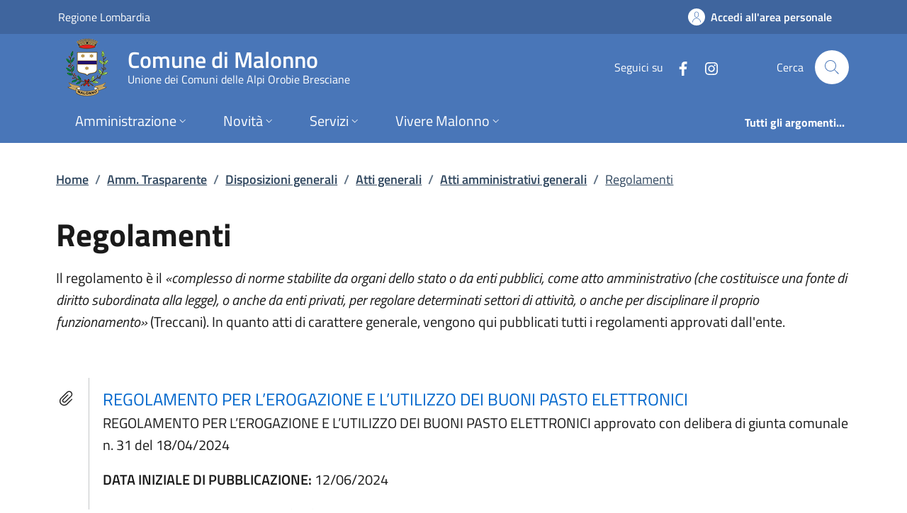

--- FILE ---
content_type: text/html; charset=utf-8
request_url: https://www.comune.malonno.bs.it/Pages/amministrazione_trasparente_v3_0/?code=AT.10.20.20.20
body_size: 27305
content:
<!DOCTYPE html>
<html lang="it">

<head>
  <meta charset="utf-8">
  <meta name="viewport" content="width=device-width, initial-scale=1, shrink-to-fit=no" />
  
  <title>Regolamenti | Atti amministrativi generali | Atti generali | Disposizioni generali | Amm. Trasparente | Comune di Malonno</title>
  

  
  
  
  
  
  
  
  
  

  
  
  
  
  
  

  <!-- Fontawesome -->
  
  <script data-search-pseudo-elements="" defer="" src="/It.Csc.OrchardCorePA.Content.Commons/Vendor/fontawesome-kit-6/js/solid.min.js?v=pZklBjos6cYXwa7zH3i6QVbeNeNhgZN4jah1wdjhh8s"></script>
<script data-search-pseudo-elements="" defer="" src="/It.Csc.OrchardCorePA.Content.Commons/Vendor/fontawesome-kit-6/js/light.min.js?v=m-BUUfPpC22ENInD0ttVBJ9Z0_4JzymwfTvGxJyUPug"></script>
<script data-search-pseudo-elements="" defer="" src="/It.Csc.OrchardCorePA.Content.Commons/Vendor/fontawesome-kit-6/js/brands.min.js?v=4MChvbebrQLrFTQHmcfDUUBHGuT656HIBii2vwkv4Oo"></script>
<script data-search-pseudo-elements="" defer="" src="/It.Csc.OrchardCorePA.Content.Commons/Vendor/fontawesome-kit-6/js/fontawesome.min.js?v=d6a757KjrUXvcANB_fhrBQ-xIrGl0IBQf1ulT7RzlZM"></script>
  <!-- Matomo --><script type="text/javascript">var _paq = window._paq = window._paq || [];_paq.push(['setDocumentTitle', document.title]);_paq.push(['trackPageView']);_paq.push(['enableLinkTracking']);(function() {  var u='https://ingestion.webanalytics.italia.it/';  _paq.push(['setTrackerUrl', u+'matomo.php']);  _paq.push(['setSiteId', 'zme0KXn3NA']);  var d=document, g=d.createElement('script'), s=d.getElementsByTagName('script')[0];  g.type='text/javascript'; g.async=true; g.src=u+'matomo.js'; s.parentNode.insertBefore(g,s);})();</script>
  
  <link href="/It.Csc.Ckube.CarrierGem.OrchardCore.Integration/css/style.min.css?v=cHg2tNyulQM-G-VUpeEnQUey356LVCRphF17wb-fMEQ" rel="stylesheet" type="text/css" />
<link href="/It.Csc.OrchardCorePA.Assets/css/fonts.min.css?v=MR0quVnpkmJi4AdMP2ygpUJpgFnbs1x3EIfmxJQmwsg" rel="stylesheet" type="text/css" />
<link href="/It.Csc.OrchardCorePA.Assets/css/bootstrap-italia-blue-ONU.min.css?v=__60QzTaju_qHZOP16ysm9QxW44nIg9as19hnqtIevA" rel="stylesheet" type="text/css" />
<link href="/ComuniBootstrapItalia/css/customize.min.css?v=z8jG1UWXKfNI7w95uXDpTWsR3Qr1n06KITDg5NyJqjk" rel="stylesheet" type="text/css" />
  

</head>

<body id="page-top" dir="ltr">
  
  <div class="skiplink">
    <a class="visually-hidden-focusable" href="#descrizione">Vai al contenuto principale</a>
  </div>
  <h1 class="visually-hidden-focusable" id="page_title">
  </h1>
  <header class="it-header-wrapper it-header-sticky" data-bs-toggle="sticky" data-bs-position-type="fixed" data-bs-sticky-class-name="is-sticky" data-bs-target="#header-nav-wrapper">
    <div class="it-header-slim-wrapper">
      
      <div class="container">
        <div class="row">
          <div class="col-12">
            <div class="it-header-slim-wrapper-content">
              
              <a class="navbar-brand" href="https://www.regione.lombardia.it" target="_blank">
                Regione Lombardia
              </a>
              
              <div class="header-slim-right-zone">
                

                
                
                
                  <a class="btn btn-icon" href="https://servizi.comune.malonno.bs.it" data-element="personal-area-login">
                    <span class="rounded-icon" aria-hidden="true">
                      <svg class="icon icon-primary">
                        <use xlink:href="/It.Csc.OrchardCorePA.Assets/svg/sprites.svg#it-user"></use>
                      </svg>
                    </span>
                    <span class="d-none d-lg-block">Accedi all'area personale</span>
                  </a>
                
                
              </div>
            </div>
          </div>
        </div>
      </div>
    </div>

    <div class="it-nav-wrapper">
      <div class="it-header-center-wrapper">
        <div class="container">
          <div class="row">
            <div class="col-12">
              <div class="it-header-center-content-wrapper">
                <div class="it-brand-wrapper">
                  <a href="/" title="Vai alla homepage">
                    <img class="icon d-none d-sm-block" src="/media/logo/logo_malonno.png?width=480&amp;height=480&amp;format=webp&amp;token=HBLf3MYtS2SB82AC9xJJl9y58mmzOgbaixT0ObkN2s8%3D" alt="Stemma del Comune di Malonno" />
                    <div class="it-brand-text">
                      <div class="it-brand-title">Comune di Malonno</div>
                      
                      
                      
                      
                      
                      <div class="it-brand-tagline d-none d-md-block">
                        Unione dei Comuni delle Alpi Orobie Bresciane
                      </div>
                      
                    </div>
                  </a>
                </div>
                <div class="it-right-zone">
                  




    
        
        <div class="it-socials d-none d-md-flex">
            <span>Seguici su</span>
            <ul>
            
        

            
            <li>
                <a href="https://www.facebook.com/comune.malonno" target="_blank" aria-label="alla pagina Facebook (apre in un&#x27;altra scheda).">
                    <svg class="icon">
                        <use xlink:href="/It.Csc.OrchardCorePA.Assets/svg/sprites.svg#it-facebook"></use>
                    </svg>
                </a>
            </li>
    

    
        

            
            <li>
                <a href="https://www.instagram.com/comune_malonno/" target="_blank" aria-label="alla pagina Instagram (apre in un&#x27;altra scheda).">
                    <svg class="icon">
                        <use xlink:href="/It.Csc.OrchardCorePA.Assets/svg/sprites.svg#it-instagram"></use>
                    </svg>
                </a>
            </li>
    



            </ul>
        </div>

                  <div class="it-search-wrapper">
                    <span class="d-none d-md-block">Cerca</span>
                    <a aria-label="Cerca nel sito" class="search-link rounded-icon" href="/search">
                      <svg class="icon">
                        <use xlink:href="/It.Csc.OrchardCorePA.Assets/svg/sprites.svg#it-search"></use>
                      </svg>
                    </a>
                  </div>
                </div>
              </div>
            </div>
          </div>
        </div>
      </div>
      <div class="it-header-navbar-wrapper" id="header-nav-wrapper">
        <div class="container">
          <div class="row">
            <div class="col-12">
              <nav class="navbar navbar-expand-lg has-megamenu" aria-label="Navigazione principale">
                <button aria-controls="nav10" aria-expanded="false" aria-label="mostra/nascondi menu" title="mostra/nascondi menu" class="custom-navbar-toggler btn" data-bs-target="#nav10" data-bs-toggle="navbarcollapsible" type="button">
                  <svg class="icon">
                    <use xlink:href="/It.Csc.OrchardCorePA.Assets/svg/sprites.svg#it-burger"></use>
                  </svg>
                </button>
                <div class="navbar-collapsable" id="nav10" style="display: none;">
  <div class="overlay" style="display: none;"></div>
  <div class="close-div">
    <button class="btn close-menu" type="button">
      <svg class="icon">
        <use xlink:href="/It.Csc.OrchardCorePA.Assets/svg/sprites.svg#it-close-big"></use>
      </svg>
      <span class="visually-hidden">Nascondi menu navigazione</span>
    </button>
  </div>
  <div class="menu-wrapper">
    <ul class="navbar-nav" data-element="main-navigation">
      
      







    
    





        
    

<li class="nav-item dropdown megamenu text-break">
    <a class="nav-link dropdown-toggle" href="/amministrazione" data-bs-toggle="dropdown" aria-expanded="false"
    data-element = "management">
        <span>Amministrazione</span>
        <svg class="icon icon-xs">
            <use xlink:href="/It.Csc.OrchardCorePA.Assets/svg/sprites.svg#it-expand"></use>
        </svg>
    </a>
    <div class="dropdown-menu">
        <div class="row">
            
            
            
            
                
                
                
            
            
            
            <div class="col-12 col-lg-4">
                <div class="link-list-wrapper">
                    <ul class="link-list">
                        
                        
                        
                        
                        
                        
                            
                            
                        
                        <li>
                            <a class="list-item " href="/amministrazione/organi-di-governo" title="Vai alla pagina: Organi di governo" >
                                <span>Organi di governo</span>
                            </a>
                        </li>
                        
                        
                        
                        
                        
                        
                            
                            
                        
                        <li>
                            <a class="list-item " href="/amministrazione/aree-amministrative" title="Vai alla pagina: Aree amministrative" >
                                <span>Aree amministrative</span>
                            </a>
                        </li>
                        
                    </ul>
                </div>
            </div>
            <div class="col-12 col-lg-4">
                <div class="link-list-wrapper">
                    <ul class="link-list">
                        
                        
                        
                        
                        
                        
                            
                            
                        
                        <li>
                            <a class="list-item " href="/amministrazione/uffici" title="Vai alla pagina: Uffici" >
                                <span>Uffici</span>
                            </a>
                        </li>
                        
                        
                        
                        
                        
                        
                            
                            
                        
                        <li>
                            <a class="list-item " href="/amministrazione/politici" title="Vai alla pagina: Politici" >
                                <span>Politici</span>
                            </a>
                        </li>
                        
                    </ul>
                </div>
            </div>
            <div class="col-12 col-lg-4">
                <div class="link-list-wrapper">
                    <ul class="link-list">
                        
                        
                        
                        
                        
                        
                            
                            
                        
                        <li>
                            <a class="list-item " href="/amministrazione/personale-amministrativo" title="Vai alla pagina: Personale amministrativo" >
                                <span>Personale amministrativo</span>
                            </a>
                        </li>
                        
                        
                        
                        
                        
                        
                            
                            
                        
                        <li>
                            <a class="list-item " href="/amministrazione/documenti-e-dati" title="Vai alla pagina: Documenti e dati" >
                                <span>Documenti e dati</span>
                            </a>
                        </li>
                        
                    </ul>
                </div>
            </div>
        </div>

        <div class="it-external">
            <div class="row">
              <div class="col-12">
                <div class="link-list-wrapper">
                  <ul class="link-list">
                    <li class="it-more">
                        <a class="list-item medium " href="/amministrazione" >
                            <span>Amministrazione</span>
                            
                            <svg class="icon icon-sm icon-primary right" aria-hidden="true">
                                <use xlink:href="/It.Csc.OrchardCorePA.Assets/svg/sprites.svg#it-arrow-right">
                                </use>
                            </svg>
                            
                        </a>
                    </li>
                  </ul>
                </div>
              </div>
            </div>
        </div>
    </div>
</li>
      
      







    
    





        
    

<li class="nav-item dropdown megamenu text-break">
    <a class="nav-link dropdown-toggle" href="/novita" data-bs-toggle="dropdown" aria-expanded="false"
    data-element = "news">
        <span>Novit&#xE0;</span>
        <svg class="icon icon-xs">
            <use xlink:href="/It.Csc.OrchardCorePA.Assets/svg/sprites.svg#it-expand"></use>
        </svg>
    </a>
    <div class="dropdown-menu">
        <div class="row">
            
            
            
            
                
                
                
            
            
            
            <div class="col-12 col-lg-4">
                <div class="link-list-wrapper">
                    <ul class="link-list">
                        
                        
                        
                        
                        
                        
                            
                            
                        
                        <li>
                            <a class="list-item " href="/notizie" title="Vai alla pagina: Notizie" >
                                <span>Notizie</span>
                            </a>
                        </li>
                        
                    </ul>
                </div>
            </div>
            <div class="col-12 col-lg-4">
                <div class="link-list-wrapper">
                    <ul class="link-list">
                        
                        
                        
                        
                        
                        
                            
                            
                        
                        <li>
                            <a class="list-item " href="/avvisi" title="Vai alla pagina: Avvisi" >
                                <span>Avvisi</span>
                            </a>
                        </li>
                        
                    </ul>
                </div>
            </div>
            <div class="col-12 col-lg-4">
                <div class="link-list-wrapper">
                    <ul class="link-list">
                        
                        
                        
                        
                        
                        
                            
                            
                        
                        <li>
                            <a class="list-item " href="/comunicatistampa" title="Vai alla pagina: Comunicati stampa" >
                                <span>Comunicati stampa</span>
                            </a>
                        </li>
                        
                    </ul>
                </div>
            </div>
        </div>

        <div class="it-external">
            <div class="row">
              <div class="col-12">
                <div class="link-list-wrapper">
                  <ul class="link-list">
                    <li class="it-more">
                        <a class="list-item medium " href="/novita" >
                            <span>Novit&#xE0;</span>
                            
                            <svg class="icon icon-sm icon-primary right" aria-hidden="true">
                                <use xlink:href="/It.Csc.OrchardCorePA.Assets/svg/sprites.svg#it-arrow-right">
                                </use>
                            </svg>
                            
                        </a>
                    </li>
                  </ul>
                </div>
              </div>
            </div>
        </div>
    </div>
</li>
      
      







    
    





        
    

<li class="nav-item dropdown megamenu text-break">
    <a class="nav-link dropdown-toggle" href="/servizi" data-bs-toggle="dropdown" aria-expanded="false"
    data-element = "all-services">
        <span>Servizi</span>
        <svg class="icon icon-xs">
            <use xlink:href="/It.Csc.OrchardCorePA.Assets/svg/sprites.svg#it-expand"></use>
        </svg>
    </a>
    <div class="dropdown-menu">
        <div class="row">
            
            
            
            
                
                
                
            
            
            
            <div class="col-12 col-lg-4">
                <div class="link-list-wrapper">
                    <ul class="link-list">
                        
                        
                        
                        
                        
                        
                            
                            
                        
                        <li>
                            <a class="list-item " href="/servizi/categoria/agricoltura-e-pesca" title="Vai alla pagina: Agricoltura e pesca" >
                                <span>Agricoltura e pesca</span>
                            </a>
                        </li>
                        
                        
                        
                        
                        
                        
                            
                            
                        
                        <li>
                            <a class="list-item " href="/servizi/categoria/ambiente" title="Vai alla pagina: Ambiente" >
                                <span>Ambiente</span>
                            </a>
                        </li>
                        
                        
                        
                        
                        
                        
                            
                            
                        
                        <li>
                            <a class="list-item " href="/servizi/categoria/anagrafe-e-stato-civile" title="Vai alla pagina: Anagrafe e stato civile" >
                                <span>Anagrafe e stato civile</span>
                            </a>
                        </li>
                        
                        
                        
                        
                        
                        
                            
                            
                        
                        <li>
                            <a class="list-item " href="/servizi/categoria/appalti-pubblici" title="Vai alla pagina: Appalti pubblici" >
                                <span>Appalti pubblici</span>
                            </a>
                        </li>
                        
                        
                        
                        
                        
                        
                            
                            
                        
                        <li>
                            <a class="list-item " href="/servizi/categoria/autorizzazioni" title="Vai alla pagina: Autorizzazioni" >
                                <span>Autorizzazioni</span>
                            </a>
                        </li>
                        
                    </ul>
                </div>
            </div>
            <div class="col-12 col-lg-4">
                <div class="link-list-wrapper">
                    <ul class="link-list">
                        
                        
                        
                        
                        
                        
                            
                            
                        
                        <li>
                            <a class="list-item " href="/servizi/categoria/catasto-e-urbanistica" title="Vai alla pagina: Catasto e urbanistica" >
                                <span>Catasto e urbanistica</span>
                            </a>
                        </li>
                        
                        
                        
                        
                        
                        
                            
                            
                        
                        <li>
                            <a class="list-item " href="/servizi/categoria/cultura-e-tempo-libero" title="Vai alla pagina: Cultura e tempo libero" >
                                <span>Cultura e tempo libero</span>
                            </a>
                        </li>
                        
                        
                        
                        
                        
                        
                            
                            
                        
                        <li>
                            <a class="list-item " href="/servizi/categoria/educazione-e-formazione" title="Vai alla pagina: Educazione e formazione" >
                                <span>Educazione e formazione</span>
                            </a>
                        </li>
                        
                        
                        
                        
                        
                        
                            
                            
                        
                        <li>
                            <a class="list-item " href="/servizi/categoria/giustizia-e-sicurezza-pubblica" title="Vai alla pagina: Giustizia e sicurezza pubblica" >
                                <span>Giustizia e sicurezza pubblica</span>
                            </a>
                        </li>
                        
                        
                        
                        
                        
                        
                            
                            
                        
                        <li>
                            <a class="list-item " href="/servizi/categoria/imprese-e-commercio" title="Vai alla pagina: Imprese e commercio" >
                                <span>Imprese e commercio</span>
                            </a>
                        </li>
                        
                    </ul>
                </div>
            </div>
            <div class="col-12 col-lg-4">
                <div class="link-list-wrapper">
                    <ul class="link-list">
                        
                        
                        
                        
                        
                        
                            
                            
                        
                        <li>
                            <a class="list-item " href="/servizi/categoria/mobilita-e-trasporti" title="Vai alla pagina: Mobilit&#xE0; e trasporti" >
                                <span>Mobilit&#xE0; e trasporti</span>
                            </a>
                        </li>
                        
                        
                        
                        
                        
                        
                            
                            
                        
                        <li>
                            <a class="list-item " href="/servizi/categoria/salute-benessere-e-assistenza" title="Vai alla pagina: Salute, benessere e assistenza" >
                                <span>Salute, benessere e assistenza</span>
                            </a>
                        </li>
                        
                        
                        
                        
                        
                        
                            
                            
                        
                        <li>
                            <a class="list-item " href="/servizi/categoria/tributi-finanze-e-contravvenzioni" title="Vai alla pagina: Tributi, finanze e contravvenzioni" >
                                <span>Tributi, finanze e contravvenzioni</span>
                            </a>
                        </li>
                        
                        
                        
                        
                        
                        
                            
                            
                        
                        <li>
                            <a class="list-item " href="/servizi/categoria/turismo" title="Vai alla pagina: Turismo" >
                                <span>Turismo</span>
                            </a>
                        </li>
                        
                        
                        
                        
                        
                        
                            
                            
                        
                        <li>
                            <a class="list-item " href="/servizi/categoria/vita-lavorativa" title="Vai alla pagina: Vita lavorativa" >
                                <span>Vita lavorativa</span>
                            </a>
                        </li>
                        
                    </ul>
                </div>
            </div>
        </div>

        <div class="it-external">
            <div class="row">
              <div class="col-12">
                <div class="link-list-wrapper">
                  <ul class="link-list">
                    <li class="it-more">
                        <a class="list-item medium " href="/servizi" >
                            <span>Servizi</span>
                            
                            <svg class="icon icon-sm icon-primary right" aria-hidden="true">
                                <use xlink:href="/It.Csc.OrchardCorePA.Assets/svg/sprites.svg#it-arrow-right">
                                </use>
                            </svg>
                            
                        </a>
                    </li>
                  </ul>
                </div>
              </div>
            </div>
        </div>
    </div>
</li>
      
      







    
    





        
            
        


<li class="nav-item dropdown megamenu text-break">
    <a class="nav-link dropdown-toggle" href="/vivere-il-territorio" data-bs-toggle="dropdown" aria-expanded="false"
    data-element = "live">
        <span>Vivere Malonno</span>
        <svg class="icon icon-xs">
            <use xlink:href="/It.Csc.OrchardCorePA.Assets/svg/sprites.svg#it-expand"></use>
        </svg>
    </a>
    <div class="dropdown-menu">
        <div class="row">
            
            
            
            
                
                
                
            
            
            
            <div class="col-12 col-lg-4">
                <div class="link-list-wrapper">
                    <ul class="link-list">
                        
                        
                        
                        
                        
                        
                            
                            
                        
                        <li>
                            <a class="list-item " href="/luoghi" title="Vai alla pagina: Luoghi" >
                                <span>Luoghi</span>
                            </a>
                        </li>
                        
                    </ul>
                </div>
            </div>
            <div class="col-12 col-lg-4">
                <div class="link-list-wrapper">
                    <ul class="link-list">
                        
                        
                        
                        
                        
                        
                            
                            
                        
                        <li>
                            <a class="list-item " href="/eventi" title="Vai alla pagina: Eventi" >
                                <span>Eventi</span>
                            </a>
                        </li>
                        
                    </ul>
                </div>
            </div>
            <div class="col-12 col-lg-4">
                <div class="link-list-wrapper">
                    <ul class="link-list">
                        
                    </ul>
                </div>
            </div>
        </div>

        <div class="it-external">
            <div class="row">
              <div class="col-12">
                <div class="link-list-wrapper">
                  <ul class="link-list">
                    <li class="it-more">
                        <a class="list-item medium " href="/vivere-il-territorio" >
                            <span>Vivere Malonno</span>
                            
                            <svg class="icon icon-sm icon-primary right" aria-hidden="true">
                                <use xlink:href="/It.Csc.OrchardCorePA.Assets/svg/sprites.svg#it-arrow-right">
                                </use>
                            </svg>
                            
                        </a>
                    </li>
                  </ul>
                </div>
              </div>
            </div>
        </div>
    </div>
</li>
      
    </ul>
    <ul class="navbar-nav navbar-secondary">
      
      <li class="nav-item ">
        <a class="nav-link " href="/argomenti" data-element="all-topics">
          <span class="fw-bold">Tutti gli argomenti...</span>
        </a>
      </li>
    </ul>
  </div>
</div>
              </nav>
            </div>
          </div>
        </div>
      </div>
    </div>
  </header>
  
  <main>
    
    


<div class="container my-4" id="descrizione">
  <span class="d-none">Regolamenti | Atti amministrativi generali | Atti generali | Disposizioni generali | Amm. Trasparente</span>
      



<div class="row">
  <div class="col px-lg-4">
    <nav class="breadcrumb-container" aria-label="breadcrumb">
      <ol id="ctl00_ctl00_base_container_breadcrumb_breadcrumb" class="breadcrumb">
      <li class="breadcrumb-item"><a href="/">Home</a><span class="separator">/</span></li><li class="breadcrumb-item"><a href="?a=136">Amm. Trasparente</a><span class="separator">/</span></li><li class="breadcrumb-item"><a href="?code=AT.10">Disposizioni generali</a><span class="separator">/</span></li><li class="breadcrumb-item"><a href="?code=AT.10.20">Atti generali</a><span class="separator">/</span></li><li class="breadcrumb-item"><a href="?code=AT.10.20.20">Atti amministrativi generali</a><span class="separator">/</span></li><li class="breadcrumb-item active"><a href="?code=AT.10.20.20.20">Regolamenti</a></li></ol>
    </nav>
  </div>
</div>





  <div class="row">
    <div class="col px-lg-4 py-lg-2 section-title">
      <!-- NOME OBBLIGO -->
      <h2>Regolamenti</h2>

      <!-- PRESENTAZIONE -->
      <p>
        <p>Il regolamento &egrave; il <em>&laquo;complesso di norme stabilite da organi dello stato o da enti pubblici, come atto amministrativo (che costituisce una fonte di diritto subordinata alla legge), o anche da enti privati, per regolare determinati settori di attivit&agrave;, o anche per disciplinare il proprio funzionamento&raquo;</em> (Treccani). In quanto atti di carattere generale, vengono qui pubblicati tutti i regolamenti approvati dall'ente.</p>
      </p>
    </div>
  </div>

  <div class="row">
    <div class="col px-lg-4 py-lg-2" id="risultati">
      <!-- ELENCO FIGLI DIRETTI -->
      <div id="ctl00_ctl00_base_container_container_childs_list_cnt" class="row">
        <div class="col">
          <div id="ctl00_ctl00_base_container_container_childs" class="collapse-div lead mb-4" role="tablist">
          </div>
        </div>
      </div>
      <!-- CONTENUTI -->
      <div class="row">
        <div class="col">
          <div id="ctl00_ctl00_base_container_container_contents" class="media-list">

<div class="d-flex node-content-element mb-3">
  <div class="flex-shrink-0">
    <i class="fal fa-paperclip fa-lg fa-fw my-3" alt="Il contenuto è in un file allegato"></i>
  </div>
  <div class="flex-grow-1 ps-3 ms-3 border-start">
    <div class="lead">
      <a class="btn btn-link text-start ps-0 pb-0" target="_blank" href=" https://voli.dati.ckube.it/repository/get.aspx?file=YT%2b08GoW0wOu6i%2fleSmni2k6S6LDvBIusArUfyeGDcvoBds17G2fDg%3d%3d" title="Scarica il file: Regolamento  buoni pasto.PDF (142 KB)" role="tooltip" data-bs-toggle="tooltip" data-placement="top">REGOLAMENTO PER L’EROGAZIONE E L’UTILIZZO DEI BUONI PASTO ELETTRONICI</a>
    </div>
    
    <p class="media-content">
      REGOLAMENTO PER L’EROGAZIONE E L’UTILIZZO DEI BUONI PASTO ELETTRONICI
approvato con delibera di giunta comunale n. 31 del 18/04/2024
    </p>
    
    
    <p id="400181_cnt_pub" class="cnt-pub media-content">
      <span class="mid-caption text-uppercase fw-semibold mb-0">Data iniziale di pubblicazione:</span> 12/06/2024
    </p>
    <p id="400181_cnt_upd" class="cnt-upd media-content">
      <span class="mid-caption text-uppercase fw-semibold mb-0">Ultimo aggiornamento:</span> 12/06/2024
    </p>
  </div>
</div>

<div class="d-flex node-content-element mb-3">
  <div class="flex-shrink-0">
    <i class="fal fa-paperclip fa-lg fa-fw my-3" alt="Il contenuto è in un file allegato"></i>
  </div>
  <div class="flex-grow-1 ps-3 ms-3 border-start">
    <div class="lead">
      <a class="btn btn-link text-start ps-0 pb-0" target="_blank" href=" https://voli.dati.ckube.it/repository/get.aspx?file=lsk3tYxY2uopqtBCpIaijVrmIGV3OK6DtJaeKGSHsreoeg7iIYQVhsGWBVfzfpM2eHhdeUYOeak%3d" title="Scarica il file: REGOLAMENTO NUOVO CODICE APPALTI.pdf (184 KB)" role="tooltip" data-bs-toggle="tooltip" data-placement="top">REGOLAMENTO INCENTIVI TECNICI ARTR. 45 DLGS 36/2023</a>
    </div>
    
    <p class="media-content">
      REGOLAMENTO PER LA DISCIPLINA, LA COSTITUZIONE E LA RIPARTIZIONE DEGLI INCENTIVI PER FUNZIONI TECNICHE DI CUI ALL'ART. 45 DEL DLGS 36/2023
    </p>
    
    
    <p id="380822_cnt_pub" class="cnt-pub media-content">
      <span class="mid-caption text-uppercase fw-semibold mb-0">Data iniziale di pubblicazione:</span> 07/11/2023
    </p>
    <p id="380822_cnt_upd" class="cnt-upd media-content">
      <span class="mid-caption text-uppercase fw-semibold mb-0">Ultimo aggiornamento:</span> 14/11/2023
    </p>
  </div>
</div>

<div class="d-flex node-content-element mb-3">
  <div class="flex-shrink-0">
    <i class="fal fa-paperclip fa-lg fa-fw my-3" alt="Il contenuto è in un file allegato"></i>
  </div>
  <div class="flex-grow-1 ps-3 ms-3 border-start">
    <div class="lead">
      <a class="btn btn-link text-start ps-0 pb-0" target="_blank" href=" https://voli.dati.ckube.it/repository/get.aspx?file=4ZZ%2bVATZL%2fpt%2fPZONZs0WFPPZkr6nxuw7oi4WDTM2JVMooQigZHQoQ%3d%3d" title="Scarica il file: REGOLAMENTO_merged.pdf (494 KB)" role="tooltip" data-bs-toggle="tooltip" data-placement="top">REGOLAMENTO PER LA GESTIONE DEL LAVORO AGILE (SMART WORKING)</a>
    </div>
    
    <p class="media-content">
      Adozione del Regolamento per la gestione del lavoro agile (smart working) adottato con delibera di Giunta Comunale n. 74 del 25/09/2023
    </p>
    
    
    <p id="379252_cnt_pub" class="cnt-pub media-content">
      <span class="mid-caption text-uppercase fw-semibold mb-0">Data iniziale di pubblicazione:</span> 02/10/2023
    </p>
    <p id="379252_cnt_upd" class="cnt-upd media-content">
      <span class="mid-caption text-uppercase fw-semibold mb-0">Ultimo aggiornamento:</span> 02/10/2023
    </p>
  </div>
</div>

<div class="d-flex node-content-element mb-3">
  <div class="flex-shrink-0">
    <i class="fal fa-paperclip fa-lg fa-fw my-3" alt="Il contenuto è in un file allegato"></i>
  </div>
  <div class="flex-grow-1 ps-3 ms-3 border-start">
    <div class="lead">
      <a class="btn btn-link text-start ps-0 pb-0" target="_blank" href=" https://voli.dati.ckube.it/repository/get.aspx?file=4ZZ%2bVATZL%2fpt%2fPZONZs0WO7%2b%2f4yOVUiZdo98KbsW3rqlBhX0a9%2bHZ3h4XXlGDnmp" title="Scarica il file: REGOLAMENTO E.Q. DAL 2023.pdf (230 KB)" role="tooltip" data-bs-toggle="tooltip" data-placement="top">REGOLAMENTO SISTEMA DI GRADUAZIONE  DELLA RETRIBUZIONE DI POSIZIONE  DELLE POSIZIONI DI ELEVATA QUALIFICAZIONE</a>
    </div>
    
    <p class="media-content">
      Regolamento per la pesatura dell'area delle elevate qualificazioni ai sensi dell'art. 16 del CCNL 2019-2021 adottato con eliebra di Giunta Comunale n. 72 del 25/09/2023
    </p>
    
    
    <p id="379249_cnt_pub" class="cnt-pub media-content">
      <span class="mid-caption text-uppercase fw-semibold mb-0">Data iniziale di pubblicazione:</span> 02/10/2023
    </p>
    <p id="379249_cnt_upd" class="cnt-upd media-content">
      <span class="mid-caption text-uppercase fw-semibold mb-0">Ultimo aggiornamento:</span> 02/10/2023
    </p>
  </div>
</div>

<div class="d-flex node-content-element mb-3">
  <div class="flex-shrink-0">
    <i class="fal fa-paperclip fa-lg fa-fw my-3" alt="Il contenuto è in un file allegato"></i>
  </div>
  <div class="flex-grow-1 ps-3 ms-3 border-start">
    <div class="lead">
      <a class="btn btn-link text-start ps-0 pb-0" target="_blank" href=" https://voli.dati.ckube.it/repository/get.aspx?file=4ZZ%2bVATZL%2frCeCGRpqhKWVrmIGV3OK6Dga0TTy%2f%2bhiWK0BhpUgiRSUyihCKBkdCh" title="Scarica il file: REGOLAMENTO E.Q. DAL 2023.pdf (230 KB)" role="tooltip" data-bs-toggle="tooltip" data-placement="top">REGOLAMENTO ELEVATE QUALIFICAZIONI </a>
    </div>
    
    <p class="media-content">
      IL NUOVO CCNL 2019-2021 HA SOSTITUITO L'ISTITUTO DELLE POSIZIONI ORGANIZZATIVE CON L'AREA DELLE ELEVATE EQUALIFICAZIONI. IL COMUNE DI MALONNO CON PROPRIA DELIBERA DI GIUNTA COMUNALE PREVIO CONFRONTO CON LE OO.SS. HA ADOTTATO IL REGOLAMENTO PER L'ISTITUZIONE E LA DISCIPLINA DELL'AREA DELLE EQ
    </p>
    
    
    <p id="379439_cnt_pub" class="cnt-pub media-content">
      <span class="mid-caption text-uppercase fw-semibold mb-0">Data iniziale di pubblicazione:</span> 10/10/2023
    </p>
    <p id="379439_cnt_upd" class="cnt-upd media-content">
      <span class="mid-caption text-uppercase fw-semibold mb-0">Ultimo aggiornamento:</span> 27/05/2025
    </p>
  </div>
</div>

<div class="d-flex node-content-element mb-3">
  <div class="flex-shrink-0">
    <i class="fal fa-paperclip fa-lg fa-fw my-3" alt="Il contenuto è in un file allegato"></i>
  </div>
  <div class="flex-grow-1 ps-3 ms-3 border-start">
    <div class="lead">
      <a class="btn btn-link text-start ps-0 pb-0" target="_blank" href=" https://voli.dati.ckube.it/repository/get.aspx?file=h6j3vxmsGtgjLhGbA5mJA6V%2bXqQ5smxNqH6RvpqeaKWVz0B3oxA42GlaVSWa7seV" title="Scarica il file: REG OCC SUOLO_ESP PUBB_CAN MERC.pdf (4218 KB)" role="tooltip" data-bs-toggle="tooltip" data-placement="top">NUOVO - Regolamento per la disciplina del Canone patrimoniale di occupazione del suolo pubblico, di esposizione pubblicitaria e del canone mercatale.</a>
    </div>
    
    <p class="media-content">
      Regolamento per la disciplina del Canone patrimoniale di occupazione del suolo pubblico, di esposizione pubblicitaria e del canone mercatale.
    </p>
    
    
    <p id="330877_cnt_pub" class="cnt-pub media-content">
      <span class="mid-caption text-uppercase fw-semibold mb-0">Data iniziale di pubblicazione:</span> 01/10/2021
    </p>
    <p id="330877_cnt_upd" class="cnt-upd media-content">
      <span class="mid-caption text-uppercase fw-semibold mb-0">Ultimo aggiornamento:</span> 01/10/2021
    </p>
  </div>
</div>

<div class="d-flex node-content-element mb-3">
  <div class="flex-shrink-0">
    <i class="fal fa-paperclip fa-lg fa-fw my-3" alt="Il contenuto è in un file allegato"></i>
  </div>
  <div class="flex-grow-1 ps-3 ms-3 border-start">
    <div class="lead">
      <a class="btn btn-link text-start ps-0 pb-0" target="_blank" href=" https://voli.dati.ckube.it/repository/get.aspx?file=xWMoYBlpMLBSYvefluK%2fZYlJmo5BGeFglqVOTR%2fFaaA%3d" title="Scarica il file: REGOLAMENTO DECO.pdf (241 KB)" role="tooltip" data-bs-toggle="tooltip" data-placement="top">REGOLAMENTO COMUNALE PER “LA VALORIZZAZIONE DELLE ATTIVITA’ AGRO–ALIMENTARI TRADIZIONALI DEL TERRITORIO DI MALONNO.</a>
    </div>
    
    <p class="media-content">
      REGOLAMENTO COMUNALE PER “LA VALORIZZAZIONE DELLE ATTIVITA’ AGRO–ALIMENTARI TRADIZIONALI DEL TERRITORIO DI MALONNO. ISTITUZIONE DELLA DE.C.O. DENOMINAZIONE COMUNALE DI ORIGINE”

    </p>
    
    
    <p id="179203_cnt_pub" class="cnt-pub media-content">
      <span class="mid-caption text-uppercase fw-semibold mb-0">Data iniziale di pubblicazione:</span> 27/02/2020
    </p>
    <p id="179203_cnt_upd" class="cnt-upd media-content">
      <span class="mid-caption text-uppercase fw-semibold mb-0">Ultimo aggiornamento:</span> 27/02/2020
    </p>
  </div>
</div>

<div class="d-flex node-content-element mb-3">
  <div class="flex-shrink-0">
    <i class="fal fa-paperclip fa-lg fa-fw my-3" alt="Il contenuto è in un file allegato"></i>
  </div>
  <div class="flex-grow-1 ps-3 ms-3 border-start">
    <div class="lead">
      <a class="btn btn-link text-start ps-0 pb-0" target="_blank" href=" https://voli.dati.ckube.it/repository/get.aspx?file=2o5i5s9VrQJwD799unPFj3ej5UO1YOYrrd3dXsOfsSKq6Q59l3V43K1sH4I0Sa%2fIYOGVg9yvbK4%3d" title="Scarica il file: REG_UTILIZZO_IMM_COM_ALL_DEL 02 CC 20.pdf (1398 KB)" role="tooltip" data-bs-toggle="tooltip" data-placement="top">REGOLAMENTO COMUNALE PER UTILIZZO IMMOBILI E SALE COMUNALI </a>
    </div>
    
    <p class="media-content">
      REGOLAMENTO COMUNALE PER UTILIZZO IMMOBILI E SALE COMUNALI 
    </p>
    
    
    <p id="179202_cnt_pub" class="cnt-pub media-content">
      <span class="mid-caption text-uppercase fw-semibold mb-0">Data iniziale di pubblicazione:</span> 27/02/2020
    </p>
    <p id="179202_cnt_upd" class="cnt-upd media-content">
      <span class="mid-caption text-uppercase fw-semibold mb-0">Ultimo aggiornamento:</span> 03/03/2020
    </p>
  </div>
</div>

<div class="d-flex node-content-element mb-3">
  <div class="flex-shrink-0">
    <i class="fal fa-paperclip fa-lg fa-fw my-3" alt="Il contenuto è in un file allegato"></i>
  </div>
  <div class="flex-grow-1 ps-3 ms-3 border-start">
    <div class="lead">
      <a class="btn btn-link text-start ps-0 pb-0" target="_blank" href=" https://voli.dati.ckube.it/repository/get.aspx?file=AtYmnPfJyltSYvefluK%2fZeMoO1UeOsCAyRtYamHMm5e3lhF5vhsF%2bQ%3d%3d" title="Scarica il file: REGOLAMENTO VOLONTARI.pdf (56 KB)" role="tooltip" data-bs-toggle="tooltip" data-placement="top">Regolamento servizio di volontariato da parte  di singoli cittadini.</a>
    </div>
    
    <p class="media-content">
      Il Comune di Malonno riconosce e valorizza la funzione sociale dell’attività di volontariato svolta 
nel territorio comunale. Promuove e favorisce l’apporto di persone singole e gruppi alle iniziative 
promosse dal Comune e dirette al conseguimento di finalità nel campo sociale, ambientale e della 
solidarietà civile.
    </p>
    
    
    <p id="44708_cnt_pub" class="cnt-pub media-content">
      <span class="mid-caption text-uppercase fw-semibold mb-0">Data iniziale di pubblicazione:</span> 27/09/2018
    </p>
    <p id="44708_cnt_upd" class="cnt-upd media-content">
      <span class="mid-caption text-uppercase fw-semibold mb-0">Ultimo aggiornamento:</span> 27/09/2018
    </p>
  </div>
</div>

<div class="d-flex node-content-element mb-3">
  <div class="flex-shrink-0">
    <i class="fal fa-paperclip fa-lg fa-fw my-3" alt="Il contenuto è in un file allegato"></i>
  </div>
  <div class="flex-grow-1 ps-3 ms-3 border-start">
    <div class="lead">
      <a class="btn btn-link text-start ps-0 pb-0" target="_blank" href=" https://voli.dati.ckube.it/repository/get.aspx?file=cV83G9O8cxspqtBCpIaijVrmIGV3OK6DNQWcVWIOoTEdy4oDnTVT9GQC6Au6KWBFt5YReb4bBfk%3d" title="Scarica il file: REGOLAMENTO CONTRIBUTI E SOVVENZIONI.pdf (216 KB)" role="tooltip" data-bs-toggle="tooltip" data-placement="top">REGOLAMENTO PER LA CONCESSIONE DI CONTRIBUTI, AGEVOLAZIONI E PATROCINI</a>
    </div>
    
    
    <p id="45572_cnt_pub" class="cnt-pub media-content">
      <span class="mid-caption text-uppercase fw-semibold mb-0">Data iniziale di pubblicazione:</span> 14/12/2018
    </p>
    <p id="45572_cnt_upd" class="cnt-upd media-content">
      <span class="mid-caption text-uppercase fw-semibold mb-0">Ultimo aggiornamento:</span> 14/12/2018
    </p>
  </div>
</div>

<div class="d-flex node-content-element mb-3">
  <div class="flex-shrink-0">
    <i class="fal fa-paperclip fa-lg fa-fw my-3" alt="Il contenuto è in un file allegato"></i>
  </div>
  <div class="flex-grow-1 ps-3 ms-3 border-start">
    <div class="lead">
      <a class="btn btn-link text-start ps-0 pb-0" target="_blank" href=" https://voli.dati.ckube.it/repository/get.aspx?file=cV83G9O8cxscNNbh%2b%2bvjaCiDRfeIoCCORgi0LCty0VUqj1y%2fkZHO3Xh4XXlGDnmp" title="Scarica il file: REG TRASPORTO SCOLASTICO.pdf (357 KB)" role="tooltip" data-bs-toggle="tooltip" data-placement="top">REGOLAMENTO COMUNALE PER IL TRASPORTO SCOLASTICO</a>
    </div>
    
    
    <p id="45573_cnt_pub" class="cnt-pub media-content">
      <span class="mid-caption text-uppercase fw-semibold mb-0">Data iniziale di pubblicazione:</span> 14/12/2018
    </p>
    <p id="45573_cnt_upd" class="cnt-upd media-content">
      <span class="mid-caption text-uppercase fw-semibold mb-0">Ultimo aggiornamento:</span> 14/12/2018
    </p>
  </div>
</div>

<div class="d-flex node-content-element mb-3">
  <div class="flex-shrink-0">
    <i class="fal fa-paperclip fa-lg fa-fw my-3" alt="Il contenuto è in un file allegato"></i>
  </div>
  <div class="flex-grow-1 ps-3 ms-3 border-start">
    <div class="lead">
      <a class="btn btn-link text-start ps-0 pb-0" target="_blank" href=" https://voli.dati.ckube.it/repository/get.aspx?file=35BhOZa2r9t%2b6Bs%2bOaKOMlrmIGV3OK6DKINF94igII5GCLQsK3LRVSqPXL%2bRkc7deHhdeUYOeak%3d" title="Scarica il file: REGOLAMENTO TRASPORTO SCOLASTICO.pdf (76 KB)" role="tooltip" data-bs-toggle="tooltip" data-placement="top">Regolamento comunale per il servizio di trasporto scolatico - valido fino al 13/12/2018</a>
    </div>
    
    <p class="media-content">
      Approvato con la delibera n. 25 del 30/10/2012
    </p>
    
    
    <p id="262340_cnt_pub" class="cnt-pub media-content">
      <span class="mid-caption text-uppercase fw-semibold mb-0">Data iniziale di pubblicazione:</span> 30/10/2012
    </p>
    <p id="262340_cnt_upd" class="cnt-upd media-content">
      <span class="mid-caption text-uppercase fw-semibold mb-0">Ultimo aggiornamento:</span> 14/01/2021
    </p>
  </div>
</div>

<div class="d-flex node-content-element mb-3">
  <div class="flex-shrink-0">
    <i class="fal fa-paperclip fa-lg fa-fw my-3" alt="Il contenuto è in un file allegato"></i>
  </div>
  <div class="flex-grow-1 ps-3 ms-3 border-start">
    <div class="lead">
      <a class="btn btn-link text-start ps-0 pb-0" target="_blank" href=" https://voli.dati.ckube.it/repository/get.aspx?file=mLupZTd9Q6As6pI4cH4Ie%2bel3FIPJFrMyc0AIwvevWY%3d" title="Scarica il file: DEL 02 GC 14.pdf (1303 KB)" role="tooltip" data-bs-toggle="tooltip" data-placement="top">CODICE DI COMPORTAMENTO PERSONALE</a>
    </div>
    
    <p class="media-content">
      CODICE DI COMPORTAMENTO PERSONALE
    </p>
    
    
    <p id="78838_cnt_pub" class="cnt-pub media-content">
      <span class="mid-caption text-uppercase fw-semibold mb-0">Data iniziale di pubblicazione:</span> 23/04/2019
    </p>
    <p id="78838_cnt_upd" class="cnt-upd media-content">
      <span class="mid-caption text-uppercase fw-semibold mb-0">Ultimo aggiornamento:</span> 23/04/2019
    </p>
  </div>
</div>

<div class="d-flex node-content-element mb-3">
  <div class="flex-shrink-0">
    <i class="fal fa-paperclip fa-lg fa-fw my-3" alt="Il contenuto è in un file allegato"></i>
  </div>
  <div class="flex-grow-1 ps-3 ms-3 border-start">
    <div class="lead">
      <a class="btn btn-link text-start ps-0 pb-0" target="_blank" href=" https://voli.dati.ckube.it/repository/get.aspx?file=FHwob5%2fvpUhTDkombfAMOPvinzRCtU5Y4nq8rfpxf3HuKzI9M%2b6wxU2lyYx8DEgo" title="Scarica il file: REG GEN ESEC INT RETE STRA COM.pdf (10021 KB)" role="tooltip" data-bs-toggle="tooltip" data-placement="top">REGOLAMENTO GENERALE PER L'ESECUZIONE DI INTERVENTI SULLA RETE STRADALE COMUNALE.</a>
    </div>
    
    <p class="media-content">
      REGOLAMENTO GENERALE PER L'ESECUZIONE DI INTERVENTI SULLA RETE STRADALE COMUNALE.
    </p>
    
    
    <p id="79383_cnt_pub" class="cnt-pub media-content">
      <span class="mid-caption text-uppercase fw-semibold mb-0">Data iniziale di pubblicazione:</span> 15/05/2019
    </p>
    <p id="79383_cnt_upd" class="cnt-upd media-content">
      <span class="mid-caption text-uppercase fw-semibold mb-0">Ultimo aggiornamento:</span> 15/05/2019
    </p>
  </div>
</div>

<div class="d-flex node-content-element mb-3">
  <div class="flex-shrink-0">
    <i class="fal fa-paperclip fa-lg fa-fw my-3" alt="Il contenuto è in un file allegato"></i>
  </div>
  <div class="flex-grow-1 ps-3 ms-3 border-start">
    <div class="lead">
      <a class="btn btn-link text-start ps-0 pb-0" target="_blank" href=" https://voli.dati.ckube.it/repository/get.aspx?file=yyk%2fLeVEVOUJOGXUmMJsvTlySiO%2bj4WmdEVKgsCJJCZwMqA0%2bxpqOQ%3d%3d" title="Scarica il file: AGGIORNAMENTO GIUGNO 22.pdf (324 KB)" role="tooltip" data-bs-toggle="tooltip" data-placement="top">REGOLAMENTO SULL'ORDINAMENTO DEGLI UFFICI E DEI SERVIZI</a>
    </div>
    
    <p class="media-content">
      REGOLAMENTO SULL'ORDINAMENTO DEGLI UFFICI E DEI SERVIZI APPROVATO DALLA GIUNTA COMUNALE IN DATA 08 MAGGIO 2019 MODIFICATO CON DELIBERA N. 81 DEL 01.10.2019 E CON DELIBERA N.
57 DEL 24.06.2022

    </p>
    
    
    <p id="79450_cnt_pub" class="cnt-pub media-content">
      <span class="mid-caption text-uppercase fw-semibold mb-0">Data iniziale di pubblicazione:</span> 10/10/2019
    </p>
    <p id="79450_cnt_upd" class="cnt-upd media-content">
      <span class="mid-caption text-uppercase fw-semibold mb-0">Ultimo aggiornamento:</span> 28/06/2022
    </p>
  </div>
</div>

<div class="d-flex node-content-element mb-3">
  <div class="flex-shrink-0">
    <i class="fal fa-paperclip fa-lg fa-fw my-3" alt="Il contenuto è in un file allegato"></i>
  </div>
  <div class="flex-grow-1 ps-3 ms-3 border-start">
    <div class="lead">
      <a class="btn btn-link text-start ps-0 pb-0" target="_blank" href=" https://voli.dati.ckube.it/repository/get.aspx?file=2o5i5s9VrQJQQgLEYJ3v9rjtqZf67ark%2fKQl%2bV1Pa3oWZuxFX2m9hNpK%2bDk%2bXswjIrGym6OSIoRGJpk5OXZ2cP5YsO4Me2eT" title="Scarica il file: RegolamentoMODIFICATO funzionamento CUG Comune Malonno.pdf (124 KB)" role="tooltip" data-bs-toggle="tooltip" data-placement="top">REGOLAMENTO PER IL FUNZIONAMENTO DEL COMITATO UNICO DI GARANZIA (CUG)  </a>
    </div>
    
    <p class="media-content">
      REGOLAMENTO PER IL FUNZIONAMENTO DEL COMITATO UNICO DI GARANZIA (CUG)  DEL  COMUNE DI MALONNO
    </p>
    
    
    <p id="200390_cnt_pub" class="cnt-pub media-content">
      <span class="mid-caption text-uppercase fw-semibold mb-0">Data iniziale di pubblicazione:</span> 30/03/2020
    </p>
    <p id="200390_cnt_upd" class="cnt-upd media-content">
      <span class="mid-caption text-uppercase fw-semibold mb-0">Ultimo aggiornamento:</span> 30/03/2020
    </p>
  </div>
</div>

<div class="d-flex node-formatting-element mb-3">
  <div class="flex-grow-1">
      <h4>REGOLAMENTO DI CONTABILITA'</h4>
  </div>
</div>

<div class="d-flex node-content-element mb-3">
  <div class="flex-shrink-0">
    <i class="fal fa-paperclip fa-lg fa-fw my-3" alt="Il contenuto è in un file allegato"></i>
  </div>
  <div class="flex-grow-1 ps-3 ms-3 border-start">
    <div class="lead">
      <a class="btn btn-link text-start ps-0 pb-0" target="_blank" href=" https://voli.dati.ckube.it/repository/get.aspx?file=2Z6V0s8zFXMQEkeblVfceX8Sb6fybuetV5Bh15%2bMeXqa1YC2E2N0sBE4YzsIG3ZvvFZUPvRpR7ke%2fkwutTLIl3h4XXlGDnmp" title="Scarica il file: Regolamento di contabilità CC 31 del 03.06.2016 .pdf (1383 KB)" role="tooltip" data-bs-toggle="tooltip" data-placement="top">REGOLAMENTO DI CONTABILITA'</a>
    </div>
    
    <p class="media-content">
      REGOLAMENTO DI CONTABILITA'
    </p>
    
    
    <p id="215760_cnt_pub" class="cnt-pub media-content">
      <span class="mid-caption text-uppercase fw-semibold mb-0">Data iniziale di pubblicazione:</span> 24/07/2020
    </p>
    <p id="215760_cnt_upd" class="cnt-upd media-content">
      <span class="mid-caption text-uppercase fw-semibold mb-0">Ultimo aggiornamento:</span> 24/07/2020
    </p>
  </div>
</div>

<div class="d-flex node-content-element mb-3">
  <div class="flex-shrink-0">
    <i class="fal fa-paperclip fa-lg fa-fw my-3" alt="Il contenuto è in un file allegato"></i>
  </div>
  <div class="flex-grow-1 ps-3 ms-3 border-start">
    <div class="lead">
      <a class="btn btn-link text-start ps-0 pb-0" target="_blank" href=" https://voli.dati.ckube.it/repository/get.aspx?file=2Z6V0s8zFXMQEkeblVfceX8Sb6fybuetV5Bh15%2bMeXquEYea2UrUeon8MzynqZYlklx7zDs0HoSPXA%2b5vhtGaw%3d%3d" title="Scarica il file: Regolamento di contabilità modifica  CC 57-2016.pdf (50591 KB)" role="tooltip" data-bs-toggle="tooltip" data-placement="top">REGOLAMENTO DI CONTABILITA'</a>
    </div>
    
    <p class="media-content">
      MODIFICA DEL REGOLAMENTO
    </p>
    
    
    <p id="215762_cnt_pub" class="cnt-pub media-content">
      <span class="mid-caption text-uppercase fw-semibold mb-0">Data iniziale di pubblicazione:</span> 24/07/2020
    </p>
    <p id="215762_cnt_upd" class="cnt-upd media-content">
      <span class="mid-caption text-uppercase fw-semibold mb-0">Ultimo aggiornamento:</span> 24/07/2020
    </p>
  </div>
</div>

<div class="d-flex node-formatting-element mb-3">
  <div class="flex-grow-1">
      <h4>Altri regolamenti</h4>
  </div>
</div>

<div class="d-flex node-content-element mb-3">
  <div class="flex-shrink-0">
    <i class="fal fa-paperclip fa-lg fa-fw my-3" alt="Il contenuto è in un file allegato"></i>
  </div>
  <div class="flex-grow-1 ps-3 ms-3 border-start">
    <div class="lead">
      <a class="btn btn-link text-start ps-0 pb-0" target="_blank" href=" https://voli.dati.ckube.it/repository/get.aspx?file=35BhOZa2r9t%2b6Bs%2bOaKOMotFbIrQse5nQCEcBa5ZRzWDHTE%2b9pyzEbgZDUshnhXl" title="Scarica il file: REGOLAMENTO_IUC_AGG_TO_19_04_16.pdf (468 KB)" role="tooltip" data-bs-toggle="tooltip" data-placement="top">Regolamento per la disciplina dell'Imposta Unica Comunale (I.U.C.)</a>
    </div>
    
    
    <p id="262333_cnt_pub" class="cnt-pub media-content">
      <span class="mid-caption text-uppercase fw-semibold mb-0">Data iniziale di pubblicazione:</span> 19/04/2016
    </p>
    <p id="262333_cnt_upd" class="cnt-upd media-content">
      <span class="mid-caption text-uppercase fw-semibold mb-0">Ultimo aggiornamento:</span> 16/12/2020
    </p>
  </div>
</div>

<div class="d-flex node-content-element mb-3">
  <div class="flex-shrink-0">
    <i class="fal fa-paperclip fa-lg fa-fw my-3" alt="Il contenuto è in un file allegato"></i>
  </div>
  <div class="flex-grow-1 ps-3 ms-3 border-start">
    <div class="lead">
      <a class="btn btn-link text-start ps-0 pb-0" target="_blank" href=" https://voli.dati.ckube.it/repository/get.aspx?file=35BhOZa2r9tvqMIYMgut785XqakhVx2dNxmfAYeYbOY%3d" title="Scarica il file: REG VASP_2015.pdf (11498 KB)" role="tooltip" data-bs-toggle="tooltip" data-placement="top">Regolamento comunale di regolamentazione del transito sulla viabilità agro-silvo-pastorale (V.A.S.P) - in vigore dal 2015</a>
    </div>
    
    
    <p id="262336_cnt_pub" class="cnt-pub media-content">
      <span class="mid-caption text-uppercase fw-semibold mb-0">Data iniziale di pubblicazione:</span> 08/06/2015
    </p>
    <p id="262336_cnt_upd" class="cnt-upd media-content">
      <span class="mid-caption text-uppercase fw-semibold mb-0">Ultimo aggiornamento:</span> 16/12/2020
    </p>
  </div>
</div>

<div class="d-flex node-content-element mb-3">
  <div class="flex-shrink-0">
    <i class="fal fa-paperclip fa-lg fa-fw my-3" alt="Il contenuto è in un file allegato"></i>
  </div>
  <div class="flex-grow-1 ps-3 ms-3 border-start">
    <div class="lead">
      <a class="btn btn-link text-start ps-0 pb-0" target="_blank" href=" https://voli.dati.ckube.it/repository/get.aspx?file=35BhOZa2r9t%2b6Bs%2bOaKOMlrmIGV3OK6DKh3O4FUu4I%2fIH9oAHPpFD4wJTsq7hbdr" title="Scarica il file: REGOLAMENTO SERVIZI IN ECONOMIA.PDF (1089 KB)" role="tooltip" data-bs-toggle="tooltip" data-placement="top">Regolamento per lavori, forniture e servizi in economia</a>
    </div>
    
    
    <p id="262338_cnt_pub" class="cnt-pub media-content">
      <span class="mid-caption text-uppercase fw-semibold mb-0">Data iniziale di pubblicazione:</span> 31/03/2008
    </p>
    <p id="262338_cnt_upd" class="cnt-upd media-content">
      <span class="mid-caption text-uppercase fw-semibold mb-0">Ultimo aggiornamento:</span> 16/12/2020
    </p>
  </div>
</div>

<div class="d-flex node-content-element mb-3">
  <div class="flex-shrink-0">
    <i class="fal fa-paperclip fa-lg fa-fw my-3" alt="Il contenuto è in un file allegato"></i>
  </div>
  <div class="flex-grow-1 ps-3 ms-3 border-start">
    <div class="lead">
      <a class="btn btn-link text-start ps-0 pb-0" target="_blank" href=" https://voli.dati.ckube.it/repository/get.aspx?file=35BhOZa2r9tQKF3hepLZU1eB%2bHiDis9htBPlAJ%2fy62Y%3d" title="Scarica il file: Regolamento NCU.pdf (76 KB)" role="tooltip" data-bs-toggle="tooltip" data-placement="top">Regolamento Nucleo di Controllo Unico</a>
    </div>
    
    
    <p id="262339_cnt_pub" class="cnt-pub media-content">
      <span class="mid-caption text-uppercase fw-semibold mb-0">Data iniziale di pubblicazione:</span> 19/06/2013
    </p>
    <p id="262339_cnt_upd" class="cnt-upd media-content">
      <span class="mid-caption text-uppercase fw-semibold mb-0">Ultimo aggiornamento:</span> 16/12/2020
    </p>
  </div>
</div>

<div class="d-flex node-content-element mb-3">
  <div class="flex-shrink-0">
    <i class="fal fa-paperclip fa-lg fa-fw my-3" alt="Il contenuto è in un file allegato"></i>
  </div>
  <div class="flex-grow-1 ps-3 ms-3 border-start">
    <div class="lead">
      <a class="btn btn-link text-start ps-0 pb-0" target="_blank" href=" https://voli.dati.ckube.it/repository/get.aspx?file=35BhOZa2r9t%2b6Bs%2bOaKOMlrmIGV3OK6DRBxPvIqXQwPJzQAjC969Zg%3d%3d" title="Scarica il file: REGOLAMENTO macello.pdf (56 KB)" role="tooltip" data-bs-toggle="tooltip" data-placement="top">Regolamento mattatoio comunale, del servizio di macellazione e delle operazioni ad esso connesse</a>
    </div>
    
    
    <p id="262341_cnt_pub" class="cnt-pub media-content">
      <span class="mid-caption text-uppercase fw-semibold mb-0">Data iniziale di pubblicazione:</span> 05/02/2013
    </p>
    <p id="262341_cnt_upd" class="cnt-upd media-content">
      <span class="mid-caption text-uppercase fw-semibold mb-0">Ultimo aggiornamento:</span> 16/12/2020
    </p>
  </div>
</div>

<div class="d-flex node-content-element mb-3">
  <div class="flex-shrink-0">
    <i class="fal fa-paperclip fa-lg fa-fw my-3" alt="Il contenuto è in un file allegato"></i>
  </div>
  <div class="flex-grow-1 ps-3 ms-3 border-start">
    <div class="lead">
      <a class="btn btn-link text-start ps-0 pb-0" target="_blank" href=" https://voli.dati.ckube.it/repository/get.aspx?file=35BhOZa2r9tvqMIYMgut72xLOIlJCuXG" title="Scarica il file: REG CUC.pdf (3942 KB)" role="tooltip" data-bs-toggle="tooltip" data-placement="top">Regolamento per il funzionamento per la Centrale Unica di Committenza (C.U.C.)</a>
    </div>
    
    
    <p id="262342_cnt_pub" class="cnt-pub media-content">
      <span class="mid-caption text-uppercase fw-semibold mb-0">Data iniziale di pubblicazione:</span> 27/03/2013
    </p>
    <p id="262342_cnt_upd" class="cnt-upd media-content">
      <span class="mid-caption text-uppercase fw-semibold mb-0">Ultimo aggiornamento:</span> 16/12/2020
    </p>
  </div>
</div>

<div class="d-flex node-content-element mb-3">
  <div class="flex-shrink-0">
    <i class="fal fa-paperclip fa-lg fa-fw my-3" alt="Il contenuto è in un file allegato"></i>
  </div>
  <div class="flex-grow-1 ps-3 ms-3 border-start">
    <div class="lead">
      <a class="btn btn-link text-start ps-0 pb-0" target="_blank" href=" https://voli.dati.ckube.it/repository/get.aspx?file=35BhOZa2r9tvqMIYMgut729a8bQ0y3SfTYpyhIrULxHSqSIyuXYNuXh4XXlGDnmp" title="Scarica il file: REG APP CAN PAT ONO RIC1.pdf (691 KB)" role="tooltip" data-bs-toggle="tooltip" data-placement="top">Regolamento applicazione canone patrimoniale non ricognitorio - valido dal 29/11/2013</a>
    </div>
    
    
    <p id="262344_cnt_pub" class="cnt-pub media-content">
      <span class="mid-caption text-uppercase fw-semibold mb-0">Data iniziale di pubblicazione:</span> 29/11/2013
    </p>
    <p id="262344_cnt_upd" class="cnt-upd media-content">
      <span class="mid-caption text-uppercase fw-semibold mb-0">Ultimo aggiornamento:</span> 14/01/2021
    </p>
  </div>
</div>

<div class="d-flex node-content-element mb-3">
  <div class="flex-shrink-0">
    <i class="fal fa-paperclip fa-lg fa-fw my-3" alt="Il contenuto è in un file allegato"></i>
  </div>
  <div class="flex-grow-1 ps-3 ms-3 border-start">
    <div class="lead">
      <a class="btn btn-link text-start ps-0 pb-0" target="_blank" href=" https://voli.dati.ckube.it/repository/get.aspx?file=35BhOZa2r9tQKF3hepLZU9k2f%2fA8ZCOSGuPCSZXiRnLd7CF1vmKMILeWEXm%2bGwX5" title="Scarica il file: Regolameto Controlli Interni.pdf (5267 KB)" role="tooltip" data-bs-toggle="tooltip" data-placement="top">Regolamento del sistema di controlli interni</a>
    </div>
    
    
    <p id="262345_cnt_pub" class="cnt-pub media-content">
      <span class="mid-caption text-uppercase fw-semibold mb-0">Data iniziale di pubblicazione:</span> 28/03/2013
    </p>
    <p id="262345_cnt_upd" class="cnt-upd media-content">
      <span class="mid-caption text-uppercase fw-semibold mb-0">Ultimo aggiornamento:</span> 16/12/2020
    </p>
  </div>
</div>

<div class="d-flex node-content-element mb-3">
  <div class="flex-shrink-0">
    <i class="fal fa-paperclip fa-lg fa-fw my-3" alt="Il contenuto è in un file allegato"></i>
  </div>
  <div class="flex-grow-1 ps-3 ms-3 border-start">
    <div class="lead">
      <a class="btn btn-link text-start ps-0 pb-0" target="_blank" href=" https://voli.dati.ckube.it/repository/get.aspx?file=35BhOZa2r9tQKF3hepLZU1eB%2bHiDis9hDfxQyF6p6YNxQwImav75TT7Swy1xuJUG" title="Scarica il file: Regolamento Palestra Comunale.pdf (5879 KB)" role="tooltip" data-bs-toggle="tooltip" data-placement="top">Regolamento palestra comunale</a>
    </div>
    
    
    <p id="262346_cnt_pub" class="cnt-pub media-content">
      <span class="mid-caption text-uppercase fw-semibold mb-0">Data iniziale di pubblicazione:</span> 23/10/2013
    </p>
    <p id="262346_cnt_upd" class="cnt-upd media-content">
      <span class="mid-caption text-uppercase fw-semibold mb-0">Ultimo aggiornamento:</span> 16/12/2020
    </p>
  </div>
</div>

<div class="d-flex node-content-element mb-3">
  <div class="flex-shrink-0">
    <i class="fal fa-paperclip fa-lg fa-fw my-3" alt="Il contenuto è in un file allegato"></i>
  </div>
  <div class="flex-grow-1 ps-3 ms-3 border-start">
    <div class="lead">
      <a class="btn btn-link text-start ps-0 pb-0" target="_blank" href=" https://voli.dati.ckube.it/repository/get.aspx?file=35BhOZa2r9u0T2rSKDApV0yihCKBkdCh" title="Scarica il file: 1.pdf (312 KB)" role="tooltip" data-bs-toggle="tooltip" data-placement="top">Regolamento per la disciplina delle entrate</a>
    </div>
    
    
    <p id="262347_cnt_pub" class="cnt-pub media-content">
      <span class="mid-caption text-uppercase fw-semibold mb-0">Data iniziale di pubblicazione:</span> 11/06/2014
    </p>
    <p id="262347_cnt_upd" class="cnt-upd media-content">
      <span class="mid-caption text-uppercase fw-semibold mb-0">Ultimo aggiornamento:</span> 16/12/2020
    </p>
  </div>
</div>

<div class="d-flex node-content-element mb-3">
  <div class="flex-shrink-0">
    <i class="fal fa-paperclip fa-lg fa-fw my-3" alt="Il contenuto è in un file allegato"></i>
  </div>
  <div class="flex-grow-1 ps-3 ms-3 border-start">
    <div class="lead">
      <a class="btn btn-link text-start ps-0 pb-0" target="_blank" href=" https://voli.dati.ckube.it/repository/get.aspx?file=35BhOZa2r9tsDetBpgJ2BsnNACML3r1m" title="Scarica il file: ALL.pdf (663 KB)" role="tooltip" data-bs-toggle="tooltip" data-placement="top">Regolamento per la disciplina delle entrate - Allegato</a>
    </div>
    
    
    <p id="262348_cnt_pub" class="cnt-pub media-content">
      <span class="mid-caption text-uppercase fw-semibold mb-0">Data iniziale di pubblicazione:</span> 11/06/2014
    </p>
    <p id="262348_cnt_upd" class="cnt-upd media-content">
      <span class="mid-caption text-uppercase fw-semibold mb-0">Ultimo aggiornamento:</span> 16/12/2020
    </p>
  </div>
</div>

<div class="d-flex node-content-element mb-3">
  <div class="flex-shrink-0">
    <i class="fal fa-paperclip fa-lg fa-fw my-3" alt="Il contenuto è in un file allegato"></i>
  </div>
  <div class="flex-grow-1 ps-3 ms-3 border-start">
    <div class="lead">
      <a class="btn btn-link text-start ps-0 pb-0" target="_blank" href=" https://voli.dati.ckube.it/repository/get.aspx?file=35BhOZa2r9tvqMIYMgut77yhz9hyokR7XQ%2fHkqEx1zU8bQmTH89QaA%3d%3d" title="Scarica il file: REG OCC SUOLO PUBB.pdf (907 KB)" role="tooltip" data-bs-toggle="tooltip" data-placement="top">VECCHIO - Regolamento comunale per l'applicazione del canone per l'occupazione di spazi ed aree pubbliche.</a>
    </div>
    
    
    <p id="262349_cnt_pub" class="cnt-pub media-content">
      <span class="mid-caption text-uppercase fw-semibold mb-0">Data iniziale di pubblicazione:</span> 06/11/1998
    </p>
    <p id="262349_cnt_upd" class="cnt-upd media-content">
      <span class="mid-caption text-uppercase fw-semibold mb-0">Ultimo aggiornamento:</span> 01/10/2021
    </p>
  </div>
</div>

<div class="d-flex node-content-element mb-3">
  <div class="flex-shrink-0">
    <i class="fal fa-paperclip fa-lg fa-fw my-3" alt="Il contenuto è in un file allegato"></i>
  </div>
  <div class="flex-grow-1 ps-3 ms-3 border-start">
    <div class="lead">
      <a class="btn btn-link text-start ps-0 pb-0" target="_blank" href=" https://voli.dati.ckube.it/repository/get.aspx?file=35BhOZa2r9t%2b6Bs%2bOaKOMlrmIGV3OK6DoCY3SzEYnDRZxOmeaQ3mCnrYqqHkTGP8" title="Scarica il file: REGOLAMENTO IMPOSTA PUBBLICITA'.pdf (806 KB)" role="tooltip" data-bs-toggle="tooltip" data-placement="top">Regolamento per l'applicazione dell'Imposta comunale sulla pubblicità e per l'effettuazione del servizio delle pubbbliche affissioni</a>
    </div>
    
    
    <p id="262350_cnt_pub" class="cnt-pub media-content">
      <span class="mid-caption text-uppercase fw-semibold mb-0">Data iniziale di pubblicazione:</span> 26/01/1995
    </p>
    <p id="262350_cnt_upd" class="cnt-upd media-content">
      <span class="mid-caption text-uppercase fw-semibold mb-0">Ultimo aggiornamento:</span> 16/12/2020
    </p>
  </div>
</div>

<div class="d-flex node-content-element mb-3">
  <div class="flex-shrink-0">
    <i class="fal fa-paperclip fa-lg fa-fw my-3" alt="Il contenuto è in un file allegato"></i>
  </div>
  <div class="flex-grow-1 ps-3 ms-3 border-start">
    <div class="lead">
      <a class="btn btn-link text-start ps-0 pb-0" target="_blank" href=" https://voli.dati.ckube.it/repository/get.aspx?file=35BhOZa2r9tQKF3hepLZU1eB%2bHiDis9hRTQDeIZmo0JAvgya%2bCUATrLWqp1hE%2faFeHhdeUYOeak%3d" title="Scarica il file: Regolamento comunale delle sagre.pdf (225 KB)" role="tooltip" data-bs-toggle="tooltip" data-placement="top">Regolamento comunale delle sagre</a>
    </div>
    
    
    <p id="262352_cnt_pub" class="cnt-pub media-content">
      <span class="mid-caption text-uppercase fw-semibold mb-0">Data iniziale di pubblicazione:</span> 20/12/2016
    </p>
    <p id="262352_cnt_upd" class="cnt-upd media-content">
      <span class="mid-caption text-uppercase fw-semibold mb-0">Ultimo aggiornamento:</span> 16/12/2020
    </p>
  </div>
</div>

<div class="d-flex node-content-element mb-3">
  <div class="flex-shrink-0">
    <i class="fal fa-paperclip fa-lg fa-fw my-3" alt="Il contenuto è in un file allegato"></i>
  </div>
  <div class="flex-grow-1 ps-3 ms-3 border-start">
    <div class="lead">
      <a class="btn btn-link text-start ps-0 pb-0" target="_blank" href=" https://voli.dati.ckube.it/repository/get.aspx?file=35BhOZa2r9tmE6spJWokjQdSN3NSRSTNtA8LdC4S1KUYP1BViXKYfXOM422R3rux" title="Scarica il file: reg com videosorv_delCC_55_16.pdf (220 KB)" role="tooltip" data-bs-toggle="tooltip" data-placement="top">Regolamento per l'installazione e l'utilizzo di impianti di videosorveglianza nel territorio comunale</a>
    </div>
    
    
    <p id="262353_cnt_pub" class="cnt-pub media-content">
      <span class="mid-caption text-uppercase fw-semibold mb-0">Data iniziale di pubblicazione:</span> 19/11/2016
    </p>
    <p id="262353_cnt_upd" class="cnt-upd media-content">
      <span class="mid-caption text-uppercase fw-semibold mb-0">Ultimo aggiornamento:</span> 16/12/2020
    </p>
  </div>
</div>

<div class="d-flex node-content-element mb-3">
  <div class="flex-shrink-0">
    <i class="fal fa-paperclip fa-lg fa-fw my-3" alt="Il contenuto è in un file allegato"></i>
  </div>
  <div class="flex-grow-1 ps-3 ms-3 border-start">
    <div class="lead">
      <a class="btn btn-link text-start ps-0 pb-0" target="_blank" href=" https://voli.dati.ckube.it/repository/get.aspx?file=8qFrlqv1fY%2fyOKwRyPSr5EYyejamFOcWzDHBAg6CTuQ%3d" title="Scarica il file: Reg_nuova_imu.pdf (1792 KB)" role="tooltip" data-bs-toggle="tooltip" data-placement="top">Regolamento Nuova IMU</a>
    </div>
    
    
    <p id="331781_cnt_pub" class="cnt-pub media-content">
      <span class="mid-caption text-uppercase fw-semibold mb-0">Data iniziale di pubblicazione:</span> 25/11/2021
    </p>
    <p id="331781_cnt_upd" class="cnt-upd media-content">
      <span class="mid-caption text-uppercase fw-semibold mb-0">Ultimo aggiornamento:</span> 25/11/2021
    </p>
  </div>
</div>

<div class="d-flex node-content-element mb-3">
  <div class="flex-shrink-0">
    <i class="fal fa-paperclip fa-lg fa-fw my-3" alt="Il contenuto è in un file allegato"></i>
  </div>
  <div class="flex-grow-1 ps-3 ms-3 border-start">
    <div class="lead">
      <a class="btn btn-link text-start ps-0 pb-0" target="_blank" href=" https://voli.dati.ckube.it/repository/get.aspx?file=ITT090%2fgq15IcuuAOuI%2fTFeB%2bHiDis9hMJE8ZaYaQebQ4Jkkt%2fWR%2fg%3d%3d" title="Scarica il file: Regolamento VASP_merged.pdf (775 KB)" role="tooltip" data-bs-toggle="tooltip" data-placement="top">Regolamento per il transito sulle strade agro-silvo-pastorali (L.R. nr. 31/2008)</a>
    </div>
    
    <p class="media-content">
      Nuovo regolamento VASP in vigore dal 31.10.2024
    </p>
    
    
    <p id="412635_cnt_pub" class="cnt-pub media-content">
      <span class="mid-caption text-uppercase fw-semibold mb-0">Data iniziale di pubblicazione:</span> 31/10/2024
    </p>
    <p id="412635_cnt_upd" class="cnt-upd media-content">
      <span class="mid-caption text-uppercase fw-semibold mb-0">Ultimo aggiornamento:</span> 31/10/2024
    </p>
  </div>
</div></div>
        </div>
      </div>
    </div>
  </div>

  <div class="row my-4">
    <div class="col">
      <div class="alert alert-secondary" role="alert">
        <small><em>I dati personali pubblicati in questa sezione sono riutilizzabili solo alle condizioni previste dalla normativa vigente sul riuso dei dati pubblici in termini compatibili con gli scopi per i quali sono stati raccolti e registrati, e nel rispetto della normativa in materia di protezione dei dati personali.</em></small>
      </div>
    </div>
  </div>



</div>



  </main>
  

<div class="widget-container">

    <section id="page_info_evaluation">
  <div class="bg-primary">
    <div class="container py-5">
      <div class="row d-flex justify-content-center items-cnt">
        
      </div>
      <div class="row d-flex justify-content-center progress-cnt">
        <div class="col">
            <div class="progress">
                <div class="progress-bar" role="progressbar" aria-valuemin="0" aria-valuemax="100"></div>
            </div>
        </div>
      </div>
    </div>
  </div>  
  <span class="anti-forge">
    <input name="__RequestVerificationToken" type="hidden" value="CfDJ8LLGIc1pfkVPqLrHP6-etQfGotZPfJ-qKBTQAWtzST70MYzhXRsQJs2xfDW0YU_s6Bi0XlETsLNJlZA3XKPLgKt4wzVRFijslCRSb8rmEgGOPtFR4gpUun50o4y2sbo6yemIJw1XAxchuHF4-s89mnk" />
  </span>
</section>



<script type="text/javascript">class CaptchaCscClient {

    /** S - Loading component methods */

    /**
     * Configura il lettore vocale
     */
    static load(captchaSpeakButtonSelector, captchaImageDescriptionSelector) {
        document.querySelector(captchaSpeakButtonSelector).addEventListener('click', 
            function() { CaptchaCscClient.speakImageText(captchaImageDescriptionSelector) }
        );
    }

    /** E - Loading component methods */

    /** S - Event handling */
    static speakImageText(captchaImageDescriptionSelector) {
        const synth = window.speechSynthesis;

        if (synth.speaking) {
            return;
        }

        var captchaImageDescriptionElement = document.querySelector(captchaImageDescriptionSelector);

        if (captchaImageDescriptionElement != null) {
            const utterThis = new SpeechSynthesisUtterance(captchaImageDescriptionElement.innerHTML);

            utterThis.pitch = 2;
            utterThis.rate = 0.6;

            synth.speak(utterThis);
        }
    }
    /** E - Event handling */

}</script>



</div>


<div class="widget-container">

    <div class="widget widget-liquid-widget">
    <div class="widget-body">
        <!-- Footer -->
<footer class="it-footer">
  <div class="it-footer-main">
    <div class="container">
      <section>
        <div class="row clearfix">
          <div class="col-sm-12">
            <a href="/section/attuazione-misure-pnrr" title="Visualizza l'elenco progetti finanziati con i fondi dell'Unione Europea - NextGeneration EU">
            	<img class="ue-logo d-inline-flex pb-4 mb-2" src="/logo-eu-inverted.svg" alt="Finanziato dall&#x27;Unione Europea - Next generation EU" />
            </a>
            <div class="it-brand-wrapper d-inline-flex">
              <a href="/">
                
                  <img class="icon" src="/media/logo/logo_malonno.png" title="Comune di Malonno" alt="Logo istituzionale" />    
                
                <div class="it-brand-text">
                  <h2 class="no_toc">Comune di Malonno</h2>
                  
                  
                    
                  
                  
                    <h3 class="no_toc d-none d-md-block">
                      Unione dei Comuni delle Alpi Orobie Bresciane
                    </h3>
                  
                </div>
              </a>
            </div>
          </div>
        </div>
      </section>
      <section>
  <div class="row">
    
    <div class="col-lg-3 col-md-3 col-sm-6 pb-2">
      
      
      












<h3 class="text-uppercase h4">
    
        <a class="text-white" href="/amministrazione" title="Vai alla pagina: Amministrazione" >
            <small>
                <strong>
                    Amministrazione
                </strong>
            </small>
        </a>
    
</h3>
<div class="link-list-wrapper">
    <ul class="footer-list link-list clearfix">
        
        
        
        
        
            
            
        
        <li>
            <a class="list-item " href="/amministrazione/organi-di-governo" title="Vai alla pagina: Organi di governo" >
                Organi di governo
            </a>
        </li>
        
        
        
        
        
            
            
        
        <li>
            <a class="list-item " href="/amministrazione/aree-amministrative" title="Vai alla pagina: Aree amministrative" >
                Aree amministrative
            </a>
        </li>
        
        
        
        
        
            
            
        
        <li>
            <a class="list-item " href="/amministrazione/uffici" title="Vai alla pagina: Uffici" >
                Uffici
            </a>
        </li>
        
        
        
        
        
            
            
        
        <li>
            <a class="list-item " href="/amministrazione/politici" title="Vai alla pagina: Politici" >
                Politici
            </a>
        </li>
        
        
        
        
        
            
            
        
        <li>
            <a class="list-item " href="/amministrazione/personale-amministrativo" title="Vai alla pagina: Personale amministrativo" >
                Personale amministrativo
            </a>
        </li>
        
        
        
        
        
            
            
        
        <li>
            <a class="list-item " href="/amministrazione/documenti-e-dati" title="Vai alla pagina: Documenti e dati" >
                Documenti e dati
            </a>
        </li>
        
    </ul>
</div>
    </div>
    
    <div class="col-lg-3 col-md-3 col-sm-6 pb-2">
      
      
      












<h3 class="text-uppercase h4">
    
        <a class="text-white" href="/novita" title="Vai alla pagina: Novit&#xE0;" >
            <small>
                <strong>
                    Novit&#xE0;
                </strong>
            </small>
        </a>
    
</h3>
<div class="link-list-wrapper">
    <ul class="footer-list link-list clearfix">
        
        
        
        
        
            
            
        
        <li>
            <a class="list-item " href="/notizie" title="Vai alla pagina: Notizie" >
                Notizie
            </a>
        </li>
        
        
        
        
        
            
            
        
        <li>
            <a class="list-item " href="/avvisi" title="Vai alla pagina: Avvisi" >
                Avvisi
            </a>
        </li>
        
        
        
        
        
            
            
        
        <li>
            <a class="list-item " href="/comunicatistampa" title="Vai alla pagina: Comunicati stampa" >
                Comunicati stampa
            </a>
        </li>
        
    </ul>
</div>
    </div>
    
    <div class="col-lg-3 col-md-3 col-sm-6 pb-2">
      
      
      












<h3 class="text-uppercase h4">
    
        <a class="text-white" href="/servizi" title="Vai alla pagina: Servizi" >
            <small>
                <strong>
                    Servizi
                </strong>
            </small>
        </a>
    
</h3>
<div class="link-list-wrapper">
    <ul class="footer-list link-list clearfix">
        
        
        
        
        
            
            
        
        <li>
            <a class="list-item " href="/servizi/categoria/agricoltura-e-pesca" title="Vai alla pagina: Agricoltura e pesca" >
                Agricoltura e pesca
            </a>
        </li>
        
        
        
        
        
            
            
        
        <li>
            <a class="list-item " href="/servizi/categoria/ambiente" title="Vai alla pagina: Ambiente" >
                Ambiente
            </a>
        </li>
        
        
        
        
        
            
            
        
        <li>
            <a class="list-item " href="/servizi/categoria/anagrafe-e-stato-civile" title="Vai alla pagina: Anagrafe e stato civile" >
                Anagrafe e stato civile
            </a>
        </li>
        
        
        
        
        
            
            
        
        <li>
            <a class="list-item " href="/servizi/categoria/appalti-pubblici" title="Vai alla pagina: Appalti pubblici" >
                Appalti pubblici
            </a>
        </li>
        
        
        
        
        
            
            
        
        <li>
            <a class="list-item " href="/servizi/categoria/autorizzazioni" title="Vai alla pagina: Autorizzazioni" >
                Autorizzazioni
            </a>
        </li>
        
        
        
        
        
            
            
        
        <li>
            <a class="list-item " href="/servizi/categoria/catasto-e-urbanistica" title="Vai alla pagina: Catasto e urbanistica" >
                Catasto e urbanistica
            </a>
        </li>
        
        
        
        
        
            
            
        
        <li>
            <a class="list-item " href="/servizi/categoria/cultura-e-tempo-libero" title="Vai alla pagina: Cultura e tempo libero" >
                Cultura e tempo libero
            </a>
        </li>
        
        
        
        
        
            
            
        
        <li>
            <a class="list-item " href="/servizi/categoria/educazione-e-formazione" title="Vai alla pagina: Educazione e formazione" >
                Educazione e formazione
            </a>
        </li>
        
        
        
        
        
            
            
        
        <li>
            <a class="list-item " href="/servizi/categoria/giustizia-e-sicurezza-pubblica" title="Vai alla pagina: Giustizia e sicurezza pubblica" >
                Giustizia e sicurezza pubblica
            </a>
        </li>
        
        
        
        
        
            
            
        
        <li>
            <a class="list-item " href="/servizi/categoria/imprese-e-commercio" title="Vai alla pagina: Imprese e commercio" >
                Imprese e commercio
            </a>
        </li>
        
        
        
        
        
            
            
        
        <li>
            <a class="list-item " href="/servizi/categoria/mobilita-e-trasporti" title="Vai alla pagina: Mobilit&#xE0; e trasporti" >
                Mobilit&#xE0; e trasporti
            </a>
        </li>
        
        
        
        
        
            
            
        
        <li>
            <a class="list-item " href="/servizi/categoria/salute-benessere-e-assistenza" title="Vai alla pagina: Salute, benessere e assistenza" >
                Salute, benessere e assistenza
            </a>
        </li>
        
        
        
        
        
            
            
        
        <li>
            <a class="list-item " href="/servizi/categoria/tributi-finanze-e-contravvenzioni" title="Vai alla pagina: Tributi, finanze e contravvenzioni" >
                Tributi, finanze e contravvenzioni
            </a>
        </li>
        
        
        
        
        
            
            
        
        <li>
            <a class="list-item " href="/servizi/categoria/turismo" title="Vai alla pagina: Turismo" >
                Turismo
            </a>
        </li>
        
        
        
        
        
            
            
        
        <li>
            <a class="list-item " href="/servizi/categoria/vita-lavorativa" title="Vai alla pagina: Vita lavorativa" >
                Vita lavorativa
            </a>
        </li>
        
    </ul>
</div>
    </div>
    
    <div class="col-lg-3 col-md-3 col-sm-6 pb-2">
      
      
      












<h3 class="text-uppercase h4">
    
        <a class="text-white" href="/vivere-il-territorio" title="Vai alla pagina: Vivere Malonno" >
            <small>
                <strong>
                    Vivere Malonno
                </strong>
            </small>
        </a>
    
</h3>
<div class="link-list-wrapper">
    <ul class="footer-list link-list clearfix">
        
        
        
        
        
            
            
        
        <li>
            <a class="list-item " href="/luoghi" title="Vai alla pagina: Luoghi" >
                Luoghi
            </a>
        </li>
        
        
        
        
        
            
            
        
        <li>
            <a class="list-item " href="/eventi" title="Vai alla pagina: Eventi" >
                Eventi
            </a>
        </li>
        
    </ul>
</div>
    </div>
    
  </div>
</section>
      <section class="py-4 border-white border-top">
        



<div class="row">
  
  
    <div class="col-md-4 pb-2">  
    
      <article class="">
    <h4>
<a href="/Pages/amministrazione_trasparente_v3_0/" title="Vai alla sezione Amministrazione trasparente">Amministrazione Trasparente</a>
</h4>
<p>Sezione istituita ai sensi del D.lgs. 33/2013.&nbsp;I dati personali pubblicati sono riutilizzabili solo alle condizioni previste dalla normativa vigente</p><h4><a href="/Pages/Albo/" title="Vai alla sezione Albo pretorio">Albo pretorio</a></h4><p>Sezione dedicata alla consultazione degli atti amministrativi per i quali è previsto l'obbligo di pubblicità legale (Legge 69/2009)</p><h4><a href="/pages/trasparenza-rifiuti/" title="Vai alla sezione Trasparenza rifiuti">Trasparenza rifiuti</a></h4><p>Sezione dedicata alla consultazione dei documenti per i quali è previsto l'obbligo di trasparenza sul servizio rifiuti (Delibera Arera 444/2019)</p>
<h4><a href="/Pages/amministrazione_trasparente_v3_0/?code=AT.T0.10&amp;cid=344561" title="Vai alla pagina dedicata alla procedura di segnalazione illeciti">Whistleblowing</a></h4><p>Procedura per le segnalazioni di illeciti</p>
</article>
    
    </div>
  
    <div class="col-md-4 pb-2">  
    
      <div class="">
    <div class="widget-body">
        <h4>
	Contatti
</h4>
<div class="link-list-wrapper">
	<ul class="footer-list link-list clearfix">
		<li>
			<a class="text-truncate" href="http://maps.google.com/maps?q=piazza-municipio-7-25040-malonno-bs" target="_blank" title="Piazza Municipio, 7 - 25040 - Malonno (BS)">
				<svg class="icon icon-sm icon-white">
					<use xlink:href="/It.Csc.OrchardCorePA.Assets/svg/sprites.svg#it-pa"></use>
				</svg>
				Piazza Municipio, 7 - 25040 - Malonno (BS)
			</a>
		</li>
		
		
		<li>
			<a href="tel:0364/635576" title="Chiama: Telefono">
				<svg class="icon icon-sm icon-white">
					<use xlink:href="/It.Csc.OrchardCorePA.Assets/svg/sprites.svg#it-telephone"></use>
				</svg>
				Telefono: 0364/635576
			</a>
		</li>
		
		
		
		<li>
			<a href="fax:0364/65184" title="Invia a: Fax">
				<svg class="icon icon-sm icon-white">
					<use xlink:href="/It.Csc.OrchardCorePA.Assets/svg/sprites.svg#it-print"></use>
				</svg>
				Fax: 0364/65184
			</a>
		</li>
		
		
		
		<li>
			<div>
				<svg class="icon icon-sm icon-white">
					<use xlink:href="/It.Csc.OrchardCorePA.Assets/svg/sprites.svg#it-card"></use>
				</svg>
				P. IVA: 00575780986
			</div>
		</li>
		
		
		
		<li>
			<div>
				<svg class="icon icon-sm icon-white">
					<use xlink:href="/It.Csc.OrchardCorePA.Assets/svg/sprites.svg#it-card"></use>
				</svg>
				Codice fiscale: 00716670179
			</div>
		</li>
		
		
		
		<li>
			<a href="mailto: info@comune.malonno.bs.it"
				title="Invia a: Mail Istituzionale">
				<svg class="icon icon-sm icon-white">
					<use xlink:href="/It.Csc.OrchardCorePA.Assets/svg/sprites.svg#it-mail"></use>
				</svg>
				 info@comune.malonno.bs.it
			</a>
		</li>
		
		
		
		<li>
			<a href="mailto:protocollo@pec.comune.malonno.bs.it"
				title="Invia a: Posta Elettronica Certificata">
				<svg class="icon icon-sm icon-white">
					<use xlink:href="/It.Csc.OrchardCorePA.Assets/svg/sprites.svg#it-mail"></use>
				</svg>
				protocollo@pec.comune.malonno.bs.it
			</a>
		</li>
		
	</ul>
</div>
    </div>
</div>

    
      <article class="">
    <h4><a href="/scheda-ist/rpd-responsabile-della-protezione-dei-dati" title="Consulta i dati di contatto dell'RPD">Rpd - Responsabile della protezione dei dati</a></h4>
</article>
    
    </div>
  
    <div class="col-md-4 pb-2">  
    
      <div class="">
    <div class="widget-body">
        


<h4>
	Seguici su
</h4>
<ul class="list-inline text-left social">
	
	
	<li class="list-inline-item">
		<a href="https://www.facebook.com/comune.malonno" target="_blank"  aria-label="alla pagina Facebook (apre in un&#x27;altra scheda).">
			<svg class="icon icon-sm icon-white">
				<use xlink:href="/It.Csc.OrchardCorePA.Assets/svg/sprites.svg#it-facebook"></use>
			</svg>
		</a>
	</li>

	
	
	<li class="list-inline-item">
		<a href="https://www.instagram.com/comune_malonno/" target="_blank"  aria-label="alla pagina Instagram (apre in un&#x27;altra scheda).">
			<svg class="icon icon-sm icon-white">
				<use xlink:href="/It.Csc.OrchardCorePA.Assets/svg/sprites.svg#it-instagram"></use>
			</svg>
		</a>
	</li>

	
</ul>
    </div>
</div>

    
      <article class="">
    <h4><a href="/servizio/iscriversi-al-servizio-whatsapp-del-comune-di-malonno" title="Vai alla pagina: Iscrizione al servizio informazioni Whatsapp">Ricevi informazioni su Whatsapp</a></h4><p>Per ricevere informazioni puntuali e tempestive dal Comune</p>
</article>
    
    </div>
  
</div>


      </section>
    </div>
  </div>
  <div class="it-footer-small-prints clearfix">
    <div class="container">
      <div class="row">
        <div class="col">
          
<ul class="it-footer-small-prints-list list-inline mb-0 d-flex flex-column flex-md-row justify-content-center">
  
    

    

    
      
    


    <li class="list-inline-item">
      <a href="/info/note-legali" 
        title="Vai alla pagina: Note legali"
        data-element="legal-notes" >
        Note legali
      </a>
    </li>
  
    

    

    
        
    


    <li class="list-inline-item">
      <a href="/info/privacy-e-cookie-policy" 
        title="Vai alla pagina: Privacy policy"
        data-element="privacy-policy-link" >
        Privacy policy
      </a>
    </li>
  
    

    

    
      
    


    <li class="list-inline-item">
      <a href="https://form.agid.gov.it/view/2b32cd10-9466-11f0-bc1c-e1460399567c" 
        title="Vai alla pagina: Dichiarazione di accessibilit&#xE0;"
        data-element="accessibility-link" target="_blank">
        Dichiarazione di accessibilit&#xE0;
      </a>
    </li>
  
    

    

    
      
    


    <li class="list-inline-item">
      <a href="/faq" 
        title="Vai alla pagina: Leggi le FAQ"
        data-element="faq" >
        Leggi le FAQ
      </a>
    </li>
  
    

    

    
      
    


    <li class="list-inline-item">
      <a href="mailto:info@comune.malonno.bs.it" 
        title="Vai alla pagina: Segnalazione disservizio"
        data-element="report-inefficiency" >
        Segnalazione disservizio
      </a>
    </li>
  
    

    

    
      
    


    <li class="list-inline-item">
      <a href="https://servizi.comune.malonno.bs.it/appuntamento/scegli" 
        title="Vai alla pagina: Prenotazione appuntamento"
        data-element="appointment-booking" >
        Prenotazione appuntamento
      </a>
    </li>
  
    

    

    


    <li class="list-inline-item">
      <a href="/scheda-ist/piano-di-miglioramento-del-sito" 
        title="Vai alla pagina: Piano di miglioramento del sito"
        data-element="" >
        Piano di miglioramento del sito
      </a>
    </li>
  
</ul>
        </div>
      </div>
      <div class="row">
        <div class="col-lg-12 col-md-12">
          <p class="text-center text-white small">
            <strong>Comune di Malonno</strong> -
            Piazza Municipio, 7 - 25040 - Malonno (BS) -
            P.IVA: 00575780986 -
            C.F.: 00716670179
          </p>
        </div>
      </div>
    </div>
  </div>
</footer>

    </div>
</div>

</div>


  <div class="container-fluid it-footer-small-prints" id="ref-ckube">
    <div class="row">
      <div class="col-12 d-flex justify-content-center">
        <a class="py-4" href="http://www.coopcsc.it/servizi/ckube" target="_blank">
          Piattaforma realizzata su tecnologia &nbsp;
          <img class="img-fluid" src="/It.Csc.OrchardCorePA.Assets/img/logo-30px.png" alt="Logo CKube" />
        </a>
      </div>
    </div>
  </div>

  

  
  <script src="/It.Csc.OrchardCorePA.Content.ArgsAndTags/js/async_caller_withprogess.min.js?v=xUyTmbXJXqWxFDKaZJe0pSDct7MMeCW4VjHzDKRg4xM"></script>
<script src="/It.Csc.OrchardCorePA.PageInfoEvaluation/js/cmp-rating.min.js?v=vsmjOSfllL-V6F1U66MHRe77-9vJ8Dp7ilSxKjJ2HIQ"></script>
<script src="/It.Csc.OrchardCorePA.PageInfoEvaluation/js/pageinfocaller.min.js?v=SFa9e6EiG8eiSIDajhoc68iArywRa9dKDhtPEDYzlIo"></script>
<script src="/It.Csc.OrchardCorePA.Assets/plugins_external/anime.min.js?v=RVk41-g17sG37JsFswK-MXMLtNgoq7TpB2vobejPOl8"></script>
<script src="/It.Csc.OrchardCorePA.Assets/plugins_external/popper.min.js?v=8ucXTxJthPDgUbEJm8l6Fj_xQzhADKseMtGMp5GCMHw"></script>
<script src="/It.Csc.OrchardCorePA.Assets/js/bootstrap-italia.min.js?v=gq03eqtQUBY8MGJMlt8rSDfoJRf8MbGCxVZ9Em6KIHc"></script>
<script data-search-pseudo-elements="" defer="" src="/It.Csc.OrchardCorePA.Assets/js/link.tonewpage.min.js?v=6RtP6MxS3U3hTdiNafx1bad_muEZkM197qtvxxfyvTM"></script>
<script data-search-pseudo-elements="" defer="" src="/ComuniBootstrapItalia/js/page.utils.min.js?v=jzwU8xRbj8bJIxTCGMRZ4OT3vNeO3Fq0F3p2TuS26dc"></script>
<script defer="defer">
    var caller = new PostAsyncCallerWithProgress("/page_info_evaluation/index");
    var mgr= new PageInfoCaller(caller, "#page_info_evaluation input", "[name='Vote']", "#page_info_evaluation", "",
    "#captchaCscEvaluation #captchaSpeakButton", "#captchaCscEvaluation #captchaImageDescription");
    
      var o = {};
      o["Title"] = document.title;
      mgr.init(o);
    
</script>

  
  <a href="#" tabindex="-1" aria-label="Torna in alto" aria-hidden="true" data-bs-toggle="backtotop" class="back-to-top shadow" id="back_to_top">
    <svg tabindex="-1" class="icon icon-light">
      <use xlink:href="/It.Csc.OrchardCorePA.Assets/svg/sprites.svg#it-arrow-up"></use>
    </svg>
  </a>
  <script defer>
    var pgtitle = document.getElementById('page_title');
    pgtitle.textContent = document.title

    var tooltipTriggerList = [].slice.call(document.querySelectorAll('[data-bs-toggle="tooltip"]'))
    var tooltipList = tooltipTriggerList.map(function (tooltipTriggerEl) {
      return new bootstrap.Tooltip(tooltipTriggerEl)
    })
  </script>
</body>

</html>

--- FILE ---
content_type: text/html; charset=utf-8
request_url: https://www.comune.malonno.bs.it/page_info_evaluation/index
body_size: 6721
content:



<div class="col-12 col-lg-6">
  <div class="alert alert-danger validation-summary-valid" role="status" data-valmsg-summary="true">
    <p>
      È necessario correggere i seguenti errori per poter inviare la richiesta:
    </p>
  <ul><li style="display:none"></li>
</ul></div>
  <div class="cmp-rating" id="page_info_rating">
    <div class="card shadow card-wrapper" data-element="feedback">
      <div class="cmp-rating__card-first">
        <div class="card-header border-0">
          <h3 class="title-medium-2-semi-bold mb-0" data-element="feedback-title">
Quanto sono chiare le informazioni su questa pagina?          </h3>
        </div>
        <div class="card-body">
          <fieldset class="rating">
            <legend class="visually-hidden">Valuta da 1 a 5 stelle la pagina</legend>
            <input type="radio" id="star5a" value="5" data-val="true" data-val-required="The Vote field is required." name="Vote">
            <label class="full rating-star active" for="star5a" data-element="feedback-rate-5">
              <svg class="icon icon-sm" role="img" aria-labelledby="first-star" viewBox="0 0 24 24" xmlns="http://www.w3.org/2000/svg">
                <path d="M12 1.7L9.5 9.2H1.6L8 13.9l-2.4 7.6 6.4-4.7 6.4 4.7-2.4-7.6 6.4-4.7h-7.9L12 1.7z" />
                <path fill="none" d="M0 0h24v24H0z" />
              </svg>
              <span class="visually-hidden" id="first-star">Valuta 5 stelle su 5</span>
            </label>
            <input type="radio" id="star4a" value="4" name="Vote">
            <label class="full rating-star active" for="star4a" data-element="feedback-rate-4">
              <svg class="icon icon-sm" role="img" aria-labelledby="second-star" viewBox="0 0 24 24" xmlns="http://www.w3.org/2000/svg">
                <path d="M12 1.7L9.5 9.2H1.6L8 13.9l-2.4 7.6 6.4-4.7 6.4 4.7-2.4-7.6 6.4-4.7h-7.9L12 1.7z" />
                <path fill="none" d="M0 0h24v24H0z" />
              </svg>
              <span class="visually-hidden" id="second-star">Valuta 4 stelle su 5</span>
            </label>
            <input type="radio" id="star3a" value="3" name="Vote">
            <label class="full rating-star active" for="star3a" data-element="feedback-rate-3">
              <svg class="icon icon-sm" role="img" aria-labelledby="third-star" viewBox="0 0 24 24" xmlns="http://www.w3.org/2000/svg">
                <path d="M12 1.7L9.5 9.2H1.6L8 13.9l-2.4 7.6 6.4-4.7 6.4 4.7-2.4-7.6 6.4-4.7h-7.9L12 1.7z" />
                <path fill="none" d="M0 0h24v24H0z" />
              </svg>
              <span class="visually-hidden" id="third-star">Valuta 3 stelle su 5</span>
            </label>
            <input type="radio" id="star2a" value="2" name="Vote">
            <label class="full rating-star active" for="star2a" data-element="feedback-rate-2">
              <svg class="icon icon-sm" role="img" aria-labelledby="fourth-star" viewBox="0 0 24 24" xmlns="http://www.w3.org/2000/svg">
                <path d="M12 1.7L9.5 9.2H1.6L8 13.9l-2.4 7.6 6.4-4.7 6.4 4.7-2.4-7.6 6.4-4.7h-7.9L12 1.7z" />
                <path fill="none" d="M0 0h24v24H0z" />
              </svg>
              <span class="visually-hidden" id="fourth-star">Valuta 2 stelle su 5</span>
            </label>
            <input type="radio" id="star1a" value="1" name="Vote">
            <label class="full rating-star active" for="star1a" data-element="feedback-rate-1">
              <svg class="icon icon-sm" role="img" aria-labelledby="fifth-star" viewBox="0 0 24 24" xmlns="http://www.w3.org/2000/svg">
                <path d="M12 1.7L9.5 9.2H1.6L8 13.9l-2.4 7.6 6.4-4.7 6.4 4.7-2.4-7.6 6.4-4.7h-7.9L12 1.7z" />
                <path fill="none" d="M0 0h24v24H0z" />
              </svg>
              <span class="visually-hidden" id="fifth-star">Valuta 1 stelle su 5</span>
            </label>
          </fieldset>
        </div>
      </div>
      <div class="cmp-rating__card-second d-none" data-step="3">
        <div class="card-header border-0 mb-0">
          <h3 class="title-medium-2-bold mb-0" id="rating-feedback">
            Grazie, il tuo parere ci aiuterà a migliorare il servizio!
          </h3>
        </div>
      </div>
      <div class="form-rating pt-4 d-none">
        <div class="d-none" data-step="1">
          <div class="cmp-steps-rating">
            <fieldset class="card fieldset-rating-one d-none" data-element="feedback-rating-positive">
              <legend class="card-header iscrizioni-header w-100">
                <h4 class="h6 d-flex flex-column flex-lg-row align-items-lg-center justify-content-between">
                  <span class="d-block text-wrap" data-element="feedback-rating-question">
                    Quali sono stati gli aspetti che hai preferito?
                  </span>
                  <span class="step">1/2</span>
                </h4>
              </legend>
              <div class="cmp-steps-rating__body card-body cmp-radio-list">
                  <div class="form-check form-check-group border-bottom border-light cmp-radio-list__item">
                    <input type="radio" id="radio_p_4" value="CLEAR" data-val="true" data-val-required="Devi selezionare una delle opzioni che ti abbiamo presentato." name="VoteKind">
                    <label for="radio_p_4" class="active" data-element="feedback-rating-answer">Le indicazioni erano chiare</label>
                  </div>
                  <div class="form-check form-check-group border-bottom border-light cmp-radio-list__item">
                    <input type="radio" id="radio_p_5" value="COMPLETE" name="VoteKind">
                    <label for="radio_p_5" class="active" data-element="feedback-rating-answer">Le indicazioni erano complete</label>
                  </div>
                  <div class="form-check form-check-group border-bottom border-light cmp-radio-list__item">
                    <input type="radio" id="radio_p_6" value="PROCEDURE_CLEAR" name="VoteKind">
                    <label for="radio_p_6" class="active" data-element="feedback-rating-answer">Capivo sempre che stavo procedendo correttamente</label>
                  </div>
                  <div class="form-check form-check-group border-bottom border-light cmp-radio-list__item">
                    <input type="radio" id="radio_p_7" value="TECHNICAL_OKS" name="VoteKind">
                    <label for="radio_p_7" class="active" data-element="feedback-rating-answer">Non ho avuto problemi tecnici</label>
                  </div>
                  <div class="form-check form-check-group border-bottom border-light cmp-radio-list__item">
                    <input type="radio" id="radio_p_8" value="OTHER" name="VoteKind">
                    <label for="radio_p_8" class="active" data-element="feedback-rating-answer">Altro</label>
                  </div>
                <span class="text-danger field-validation-valid" data-valmsg-for="VoteKind" data-valmsg-replace="true"></span>
              </div>
            </fieldset>
            <fieldset class="card fieldset-rating-two d-none" data-element="feedback-rating-negative">
              <legend class="card-header iscrizioni-header w-100">
                <h4 class="h6 d-flex flex-column flex-lg-row flex-wrap align-items-lg-center justify-content-between">
                  <span class="d-block text-wrap" data-element="feedback-rating-question">
                    Dove hai incontrato le maggiori difficoltà?
                  </span>
                  <span class="step">1/2</span>
                </h4>
              </legend>
              <div class="cmp-steps-rating__body card-body cmp-radio-list">
                  <div class="form-check form-check-group border-bottom border-light cmp-radio-list__item">
                    <input type="radio" id="radio_n_0" value="UNCLEAR" name="VoteKind">
                    <label for="radio_n_0" class="active" data-element="feedback-rating-answer">A volte le indicazioni non erano chiare</label>
                  </div>
                  <div class="form-check form-check-group border-bottom border-light cmp-radio-list__item">
                    <input type="radio" id="radio_n_1" value="UNCOMPLETE" name="VoteKind">
                    <label for="radio_n_1" class="active" data-element="feedback-rating-answer">A volte le indicazioni non erano complete</label>
                  </div>
                  <div class="form-check form-check-group border-bottom border-light cmp-radio-list__item">
                    <input type="radio" id="radio_n_2" value="PROCEDURE_UNCLEAR" name="VoteKind">
                    <label for="radio_n_2" class="active" data-element="feedback-rating-answer">A volte non capivo se stavo procedendo correttamente</label>
                  </div>
                  <div class="form-check form-check-group border-bottom border-light cmp-radio-list__item">
                    <input type="radio" id="radio_n_3" value="TECHNICAL_PROBLEM" name="VoteKind">
                    <label for="radio_n_3" class="active" data-element="feedback-rating-answer">Ho avuto problemi tecnici</label>
                  </div>
                  <div class="form-check form-check-group border-bottom border-light cmp-radio-list__item">
                    <input type="radio" id="radio_n_8" value="OTHER" name="VoteKind">
                    <label for="radio_n_8" class="active" data-element="feedback-rating-answer">Altro</label>
                  </div>
                <span class="text-danger field-validation-valid" data-valmsg-for="VoteKind" data-valmsg-replace="true"></span>
              </div>
            </fieldset>
          </div>
        </div>
        <div class="d-none" data-step="2">
          <div class="cmp-steps-rating">
            <fieldset class="card">
              <legend class="card-header iscrizioni-header w-100">
                <h4 class="h6 d-flex flex-column flex-lg-row flex-wrap align-items-lg-center justify-content-between">
                  <span class="d-block text-wrap">
                    Vuoi aggiungere altri dettagli?
                  </span>
                  <span class="step">2/2</span>
                </h4>
              </legend>
              <div class="cmp-steps-rating__body card-body">
                <div class="form-group mt-4">
                  <label for="formGroupExampleInputWithHelp" class="active">Dettaglio</label>
                  <input type="text" class="form-control" id="formGroupExampleInputWithHelp" aria-describedby="formGroupExampleInputWithHelpDescription" maxlength="200" data-element="feedback-input-text" name="Note" value="">
                  <small id="formGroupExampleInputWithHelpDescription" class="form-text">
                    Inserire massimo 200 caratteri
                  </small>
                </div>
                <div id="captchaCscEvaluation">
                  <div id="captchaMain">
                    <p tabindex="0">Per motivi di sicurezza è necessario effettuare una verifica tramite codice di controllo.</p>
                    <p tabindex="0">Leggi o ascolta il codice di controllo da inserire:</p>
                    <div class="row d-flex align-items-center">
                      <div class="col col-xs-12">
                        <img id="captchaImage" src="data:image/png;base64, iVBORw0KGgoAAAANSUhEUgAAASwAAACWCAYAAABkW7XSAAAAAXNSR0IArs4c6QAAAARnQU1BAACxjwv8YQUAAAAJcEhZcwAALiIAAC4iAari3ZIAAAmESURBVHhe7dzBbeQ2FIBhN5Br2kgLOfqSOoLcfU4H6cAN5JAaXECa8C1lTDS7w4UsPmkk8j3yPfL/AAIBYni4GvEXpZndlxsABEGwAIRBsACEQbAAhEGwAIRBsACEQbAAhEGwAIRBsACEQbAAhEGwAIRBsACEQbCAzl5uPz/&#x2B;C88QLKAzgnUewQI6IlbXECygI4J1TX2w/l5&#x2B;xX0AuIRYXadXGsIFXEKwrtMvDOECTiFY19mVJYWLeAEZYlWmTU0IF/AFwSrTtiKECyBWFfrUg3BhYgSrXN9qpHARL0yEYJXzUwrChQkQqzr&#x2B;CkG4MDCCVcdvGVK4iBcGQazqxagB4cIACFa9WBUgXAiMYNWLufoJF4IhVjpir/oULuIF5wiWjnFWOuGCU8RKz3grnHDBGYKlZ9yVncJFvNAZwdIzx2omXOiEWOmaaxUTLjRGsHTNuXoJFxogVvrmXrUpXMQLBgiWPlZqQrigjGDpY4VuES4oIFY2WJl7UriIFwoQLBusxjMIFy4gVnZYhVcQLpxAsOyw&#x2B;koQLhwgWHZYdTVSuIgXHoiVLVaaFsKFBcGyxQrTRrimRazssbKspHARr2kQLHusphYI1xQIlj1WUUuEa1jEqg1WTw&#x2B;EazgEqw1WTU8pXMQrNGLVDivFC8IVFsFqhxXiDeEKh2C1w8rwKoWLeLlGrNpiNURAuNwiWG2xCiIhXK4Qq/Y4&#x2B;yMiXC4QrPY46yNL4SJeXRCs9jjTR0G4miJWfUxyhn/c3l5ebi974/X99vn4yb4&#x2B;b&#x2B;&#x2B;vwvwe4&#x2B;3j8WNHeofr8/32up63m2O7UTnP2mB9vK1eu3i83t5dHlw7Qwfr8/1VeJOPx6koqHsS1M14PXOWpnA1jZcQXJfBqptn/e7q2vu9PwjWICpPiJbV&#x2B;niT5/BsXAlBo3CJFwiHwaqdZ3Wwtru74kGwBqB09WoRrdoT9&#x2B;ocLcO1F15vwVKYZ3WwSi9S2SBYwR08A9o7IQ9OnlO3XsX2wiqdhPt/rqI5qofr4CLhKlj189R42J7t8LxF3bGxgiXG59xVSH7eZXcFE1/v2Y5J/PO9LcuwUApXZbwOHyA7Wowa89QI1nYethfGsQwULGkXci040gltczIJV/qzC1uIlsocC8Mlh341nARLY54asZLO0z4f9MQ0TrCE50HXF3JFSC7IF09tWCt2WVtXwpUd87fb23ZuHoKlNE&#x2B;dYG3PMbtd/IjGCVa28yg7EUxj8E3dR&#x2B;rfCHFWv0qncO3GS94pZMeve7D05qkSLCGe2m/dyIYJVr5rKTwRlMK3S2UnKETP8r5CCFe24B&#x2B;v7y1YWvPU2V0ttudX96DHMkyw1BaKdbCsdoItTvwUroNF5ypYivPUClZ2YbW80AxomGBpUdup7dD6/dbz3Hf8DMZPsHTnafXAnU8IryFYXyg8X3pCbUFb7wRFwoL7/bHrevARrOdhuDJPtdvBLKJfnz1mc/oxWry3MRCstSwC&#x2B;ldAtQXd4sH7RrarW8/9cbvoIViH83zoEizxgbtwkTwYs99BEqwfpBNH&#x2B;8omvEbpGdg6WCc/3fr4bf0zy2gdrLPzPBksvd3VQrggFo0OFwEvCNZD/kxoGeoFiBqs41uZtSwEv7w0XFwV82wQLPEcKx2TRotg3YlXPouH2PmCKr/l1Pxdx7LFfVBGMQTp00Vj1fN8/L81zWBlr7keO3M9jNzBn29UBGtnm25zLgQM1vb4PLmyH4bAMlya83xQvR1cfrv4rOrJPJO92M3WrLmDtRMrq53K8oKxgpXddj5/pndq56IdLqN56gYrf7/OxioRd1sXf0d08wareazu8qus32CVzfVUsJIUrqp42cxTN1aCj4/lHbxK2qXN9ZWHKYO1&#x2B;1zAfH8tnHClr2n80D07Riev5JeCtVYYLqt5mgerlHChtb3I&#x2B;jJdsLITtembHiRY2aI4/wFEcbCSK&#x2B;EynKfbYAnv&#x2B;0wP3ycKlrSd/j5aXqGyhaIWLK1bg/xW88oUq4OVpHDtxstunm5j9U39s7DIzIP18p&#x2B;H8fH1DV6Pf6SfNxx/bF7/13f5556Nf7a7i&#x2B;XW6F/h566O7PcajL8&#x2B;5de&#x2B;MqLMU30sc/p1M8/Sc6jB0Db&#x2B;Dmvn4Xqvh5X587Oy73tp/Z7M7vHSG8U72vWOy/M8TQl3CuywBrF7Ult8KfSkbE5l4VS79dqKEIJ7tP6Uf7fm8Bks4ZaQZ1jx7X4S2P1qVPfs5TvDkzbKziXUDkvxuZPw0N1nWG2MGay9k9nFlUjhk0LjrzTUMNv5PXP4gD4nzdPuYbv0gU/ZLj&#x2B;bN9/DCs51rL7Ld3/XTrr8pO14i7vRLVjJyXC1DZb0nhfsjKSvNLQ&#x2B;vp0NFixh670Mf1vmilsEIcie/nzdg5WkcO3EK5/nT7bzlGJz6UIlfy1nptvBu6GCle88luFoZ7UmzvXZ4hZ3j352V3dugrUmhKt5sBbie34qWvKFeLbd1d04wQqwmL/aOQmXkTfWx5dez3AZrGQVrh7BkndZj7FznOTI3cdcz66SQYK1v6Drh&#x2B;GJsfe87exwuHt0HaxkiVa3fxm19j1/DKc3DubGCNbRlat6GF/JSk9gp7cDIYK16DrPqvN1zp1VMkawlK5a8mhxguzfHkrD84PWsMG6/1POm&#x2B;dctgruCpwey5aGCNbul0RVRssr2vFJHOE2IPwOa/Wcq5knF9xZb/8kY&#x2B;ywgEK7371K4WodLxzi3cC0Tn9RlHC5wbuAaV3&#x2B;Zjvh6o6jjylV/TUcwtUNRx1TUvl7gylcxKsZjjSmpBKsNcLVBEcY01GP1RrhMsWRxXRMg5WkcBEvVRxNTKVJrLYIlxqOIqbSJVgJ4arG0cNUugYrIVzFOGqYhotYraVwEa/TOFKYhrtgrRGuUzhCmILrWK0RrkMcGUwhTLCSFC7i9QVHA1MIF6w1wvUDRwHDCx2rNcJFsDC&#x2B;[base64]&#x2B;1/Mso4it0G5RoAAAAASUVORK5CYII=" alt="L'immagine contiene il codice di sicurezza" aria-describedby="captchaImageDescription" tabindex="0" />
                      </div>
                      <div class="col col-xs-12">
                        <button type="button" class="btn btn-primary" id="captchaSpeakButton">Ascolta il codice di controllo</button>
                      </div>
                    </div>
                    <div class="row form-group">
                      <div class="col">
                        <label for="captchaClientInput" id="captchaClientInputLabel" class="active">
                          Inserisci il codice di controllo:
                        </label>
                        <input type="text" id="captchaClientInput" name="captchaClientInput" placeholder="Codice di controllo" aria-placeholder="Codice di controllo" aria-labelledby="captchaClientInputLabel" aria-describedby="captchaClientInputDescription" aria-required="true" required class="form-control border border-1 border-dark" style="max-width: 200px;" />
                        <div id="captchaClientInputDescription" class="text-danger">
                        </div>
                      </div>
                    </div>
                  </div>
                  <div>
                    <p id="captchaImageDescription" style="display: none;">
                      2 0 4 4 5;
                    </p>
                  </div>
                  <input type="hidden" id="captchaClientKey" name="captchaClientKey" value="s2HQDuK0" />
                  <input type="hidden" id="captchaImageGuid" name="captchaImageGuid" value="a126af13-5ec9-444d-858e-7cf53a47cf0a" />
                </div>
              </div>
            </fieldset>
          </div>
        </div>
        <div class="d-flex flex-nowrap pt-4 w-100 justify-content-center button-shadow">
          <button class="btn btn-outline-primary fw-bold me-4 btn-back" type="button">Indietro</button>
          <button class="btn btn-primary fw-bold btn-next" type="submit" form="rating">Avanti</button>
        </div>
      </div>
    </div>
  </div>
</div>